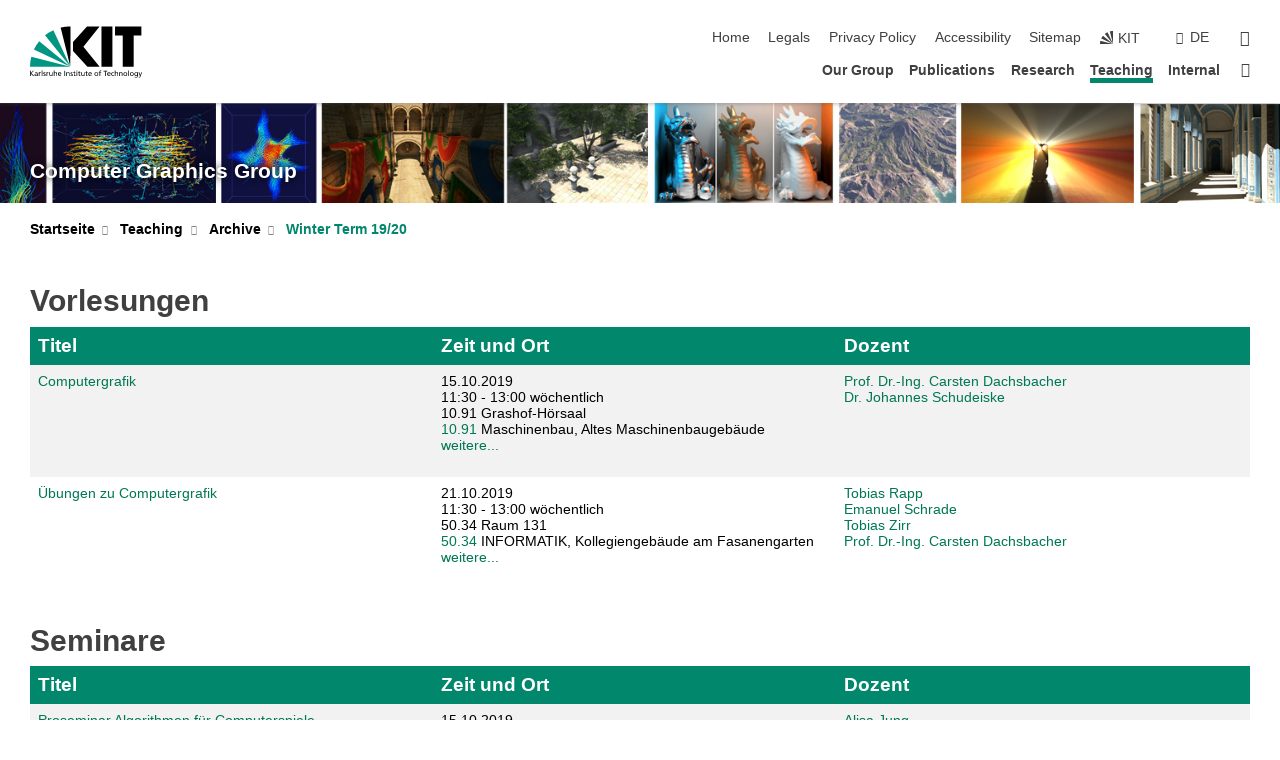

--- FILE ---
content_type: text/html; charset=UTF-8
request_url: https://cg.ivd.kit.edu/english/teaching/ws2020/index.php
body_size: 11518
content:
<!DOCTYPE html>
<html class="no-js" lang="en-gb">

    <head><!-- PageID 2187 -->        <meta charset="utf-8">
<meta http-equiv="X-UA-Compatible" content="IE=edge">
<meta name="format-detection" content="telephone=no">
<meta name="viewport" content="width=device-width, initial-scale=1.0">
<meta name="theme-color" content="#009682">
<link rel="search" type="application/opensearchdescription+xml" href="https://www.kit.edu/opensearch.xml" title="KIT Search" />

<link rel="stylesheet" href="https://static.scc.kit.edu/fancybox/dist/jquery.fancybox.min.css" />
<link rel="stylesheet" href="https://static.scc.kit.edu/kit-2020/fontawesome/css/all.min.css">

<link rel="stylesheet" type="text/css" href="/english/31.php" />

<link rel="stylesheet" type="text/css" href="/english/7.php.css">
            







<link rel="alternate" href="/lehre/ws2020/index.php" hreflang="de-DE">
<link rel="alternate" href="/english/teaching/ws2020/index.php" hreflang="en-US">
<meta name="author" content="Max Piochowiak" />
<meta name="DC.Creator" content="Max Piochowiak" />
<meta name="DC.Date" content="08.09.2020 17:46" />
<meta name="DC.Publisher" content="Max Piochowiak" />
<meta name="DC.Contributor" content="Max Piochowiak" />
<meta name="DC.Identifier" content="" />
<meta name="DC.Language" content="en-gb" />
<meta name="DC.Relation" content="" />
<meta name="DC.Type" content="Text" />
<meta name="DC.Format" content="text/html" />
<meta name="DC.Coverage" content="KIT" />
<meta name="DC.Rights" content="Alle Rechte liegen beim Autor siehe Impressum" />

    <meta name="description" content="" />
    <meta name="Keywords" content="" />
    <!-- <meta http-equiv="cleartype" content="on" /> -->
    

<meta name="KIT.visibility" content="external" />
<link rel="shortcut icon" type="image/x-icon" href="/img/intern/favicon.ico" />










<script src="https://static.scc.kit.edu/kit-2020/js/legacy-compat.js"></script>
<script src="https://static.scc.kit.edu/kit-2020/js/jquery-3.4.1.min.js"></script>
<script src="https://static.scc.kit.edu/kit-2020/js/main.js"></script>
<script src="https://static.scc.kit.edu/kit-2020/js/kit.js"></script>
<script src="https://static.scc.kit.edu/fancybox/dist/jquery.fancybox.min.js"></script>


    <base target="_top" />
    <script src="/english/38.js"></script>








 
        
        <script>document.documentElement.classList.remove('no-js');</script>
        <meta name="projguid" content="6025DC7287964D3BBEDCAA2896F7BBC7" />
        <meta name="pageguid" content="D4CCEE0708C34AF78454D2F19ED95E97" />
        <meta name="is_public" content="true" />
                
        
                
                        <meta name="DC.Title" content="KIT - Computer Graphics - Teaching - Archive - Winter Term 19/20" /><title>KIT - Computer Graphics - Teaching - Archive - Winter Term 19/20</title>        
        
    </head>
    <body  class="oe-page" vocab="http://schema.org/" typeof="WebPage">
        
        

    
    
    
    
    
    
    
    
    
    
    
    
    
    
    
    
    
    
    
    
    
    
    
    
    
    
    
    
    
        <header class="page-header">
            <div class="content-wrap">
            
                <div class="logo"><a href="https://www.kit.edu/english/" title="KIT-Homepage"><svg xmlns:dc="http://purl.org/dc/elements/1.1/" xmlns:cc="http://creativecommons.org/ns#" xmlns:rdf="http://www.w3.org/1999/02/22-rdf-syntax-ns#" xmlns:svg="http://www.w3.org/2000/svg" xmlns="http://www.w3.org/2000/svg" viewBox="0 0 262.42667 118.96" height="118.96" width="262.42667" xml:space="preserve" id="svg2" version="1.1">
    <title id="kit-logo-alt-title">KIT - Karlsruhe Institute of Technology</title>
    <metadata id="metadata8">
        <rdf:RDF>
            <cc:Work rdf:about="">
                <dc:format>image/svg+xml</dc:format>
                <dc:type rdf:resource="http://purl.org/dc/dcmitype/StillImage" />
            </cc:Work>
        </rdf:RDF>
    </metadata>
    <defs id="defs6" />
    <g transform="matrix(1.3333333,0,0,-1.3333333,0,118.96)" id="g10">
        <g transform="scale(0.1)" id="g12">
            <path id="path14" style="fill:#000000;fill-opacity:1;fill-rule:evenodd;stroke:none" d="M 1223.53,190.918 H 1009.7 L 755.531,463.789 V 620.031 L 1001.77,892.188 H 1222.1 L 938.406,539.391 1223.53,190.918 Z m 224.64,0 h -192.24 v 700.551 h 192.24 V 190.918 Z m 509.05,700.551 h -462.97 v -157.68 h 135.37 V 190.195 h 192.23 v 543.594 h 135.37 v 157.68 0" />
            <path id="path16" style="fill:#000000;fill-opacity:1;fill-rule:evenodd;stroke:none" d="m 709.449,190.918 v 0 0 0 0" />
            <path id="path18" style="fill:#000000;fill-opacity:1;fill-rule:evenodd;stroke:none" d="m 709.449,190.918 v 0 0 0 0" />
            <path id="path20" style="fill:#009682;fill-opacity:1;fill-rule:evenodd;stroke:none" d="M 161.527,635.148 C 124.809,590.508 93.1289,541.547 68.6484,488.988 L 709.449,190.918 161.527,635.148 v 0" />
            <path id="path22" style="fill:#009682;fill-opacity:1;fill-rule:evenodd;stroke:none" d="M 709.449,190.918 410.648,826.672 C 357.367,802.188 308.406,771.949 263.77,735.949 L 709.449,190.918 v 0 0" />
            <path id="path24" style="fill:#000000;fill-opacity:1;fill-rule:evenodd;stroke:none" d="m 709.449,190.918 0.723,700.551 c -2.164,0 -3.602,0 -5.762,0 -56.883,0 -112.32,-7.199 -165.601,-20.16 l 170.64,-680.391 v 0 0" />
            <path id="path26" style="fill:#000000;fill-opacity:1;fill-rule:evenodd;stroke:none" d="m 709.449,190.918 v 0 0 0 0 0" />
            <path id="path28" style="fill:#000000;fill-opacity:1;fill-rule:evenodd;stroke:none" d="m 709.449,190.918 v 0 0 0 0 0" /> 
            <path id="path30" style="fill:#009682;fill-opacity:1;fill-rule:evenodd;stroke:none" d="M 22.5703,362.266 C 8.16797,307.539 0.972656,249.941 0.25,190.918 H 709.449 L 22.5703,362.266 v 0" />
            <g class="logo-text">
                <path id="path32" style="fill:#000000;fill-opacity:1;fill-rule:nonzero;stroke:none" d="M 0,28.4375 H 12.8008 V 72.2266 L 52.6133,28.4375 H 71.3047 L 25.9844,75.5469 67.9766,117.793 H 50.9531 L 12.8008,78.4961 V 117.793 H 0 v -89.3555 0" />
                <path id="path34" style="fill:#000000;fill-opacity:1;fill-rule:nonzero;stroke:none" d="m 122.383,53.7891 c 0,-9.7266 -6.274,-17.168 -18.18,-17.168 -5.4999,0 -12.1639,3.7109 -12.1639,10.625 0,11.5234 16.1369,12.5586 22.6639,12.5586 2.559,0 5.117,-0.2539 7.68,-0.2539 V 53.7891 Z M 87.3047,78.8672 c 4.8672,4.1016 12.1641,6.6601 18.9453,6.6601 12.035,0 16.133,-5.7617 16.133,-17.0312 -4.738,0.2539 -8.067,0.2539 -12.805,0.2539 -12.4139,0 -30.3397,-5.1172 -30.3397,-21.5039 0,-14.1992 9.8594,-20.3711 23.9417,-20.3711 11.008,0 17.406,6.0352 20.222,10 h 0.258 v -8.4375 h 11.266 c -0.258,1.9141 -0.512,5.3711 -0.512,12.793 v 27.0117 c 0,17.793 -7.555,27.0117 -26.238,27.0117 -8.3283,0 -15.4963,-2.5586 -21.5119,-6.1328 l 0.6406,-10.2539 v 0" />
                <path id="path36" style="fill:#000000;fill-opacity:1;fill-rule:nonzero;stroke:none" d="m 154.77,28.4375 h 12.031 v 29.707 c 0,16.3672 7.043,26.6211 17.793,26.6211 2.051,0 4.484,-0.2539 6.66,-1.1523 v 10.7422 c -2.559,0.5273 -4.356,0.8984 -7.938,0.8984 -6.91,0 -13.824,-4.8633 -17.027,-11.6406 h -0.254 V 93.7305 H 154.77 v -65.293 0" />
                <path id="path38" style="fill:#000000;fill-opacity:1;fill-rule:nonzero;stroke:none" d="m 206.105,28.4375 h 12.036 v 96.0155 h -12.036 v -96.0155 0" />
                <path id="path40" style="fill:#000000;fill-opacity:1;fill-rule:nonzero;stroke:none" d="m 234.652,30.4883 c 5.504,-2.9688 11.778,-3.6133 17.922,-3.6133 11.649,0 22.785,6.4258 22.785,20.3711 0,20.8789 -28.289,17.0312 -28.289,30.3516 0,5.3711 5.375,7.9296 11.52,7.9296 2.816,0 9.984,-1.6601 12.676,-3.3203 l 1.019,10.4883 c -4.734,1.4063 -9.34,2.5586 -14.976,2.5586 -12.93,0 -23.039,-6.5234 -23.039,-20.0976 0,-18.3008 28.289,-17.2852 28.289,-29.1797 0,-7.0508 -6.782,-9.3555 -12.289,-9.3555 -3.457,0 -10.243,1.543 -14.977,4.6094 l -0.641,-10.7422 v 0" />
                <path id="path42" style="fill:#000000;fill-opacity:1;fill-rule:nonzero;stroke:none" d="m 289.957,28.4375 h 12.031 v 29.707 c 0,16.3672 7.039,26.6211 17.793,26.6211 2.051,0 4.481,-0.2539 6.66,-1.1523 v 10.7422 c -2.558,0.5273 -4.355,0.8984 -7.941,0.8984 -6.914,0 -13.82,-4.8633 -17.023,-11.6406 h -0.254 v 10.1172 h -11.266 v -65.293 0" />
                <path id="path44" style="fill:#000000;fill-opacity:1;fill-rule:nonzero;stroke:none" d="M 397.484,93.7305 H 385.453 V 63.5156 c 0,-15.8789 -6.14,-26.8945 -19.844,-26.8945 -10.496,0.6445 -13.824,8.0664 -13.824,23.3008 V 93.7305 H 339.758 V 54.9414 c 0,-17.5391 7.547,-28.0664 24.445,-28.0664 9.09,0 17.793,4.5117 21.379,11.9336 h 0.258 V 28.4375 h 11.644 v 65.293 0" />
                <path id="path46" style="fill:#000000;fill-opacity:1;fill-rule:nonzero;stroke:none" d="M 417.969,28.4375 H 430 v 30.2148 c 0,15.8594 6.148,26.875 19.844,26.875 10.5,-0.6445 13.824,-8.0664 13.824,-23.3007 V 28.4375 h 12.035 v 38.7891 c 0,17.539 -7.555,28.0273 -24.453,28.0273 -9.086,0 -16.641,-3.9648 -20.992,-10.8789 H 430 v 40.078 h -12.031 v -96.0155 0" />
                <path id="path48" style="fill:#000000;fill-opacity:1;fill-rule:nonzero;stroke:none" d="m 504.633,67.3438 c 0.894,8.457 5.762,18.1835 17.539,18.1835 10.367,0 16.258,-8.1835 16.258,-18.1835 h -33.797 z m 41.601,-24.1797 c -2.941,-2.4414 -12.156,-6.543 -20.097,-6.543 -11.391,0 -21.504,8.8477 -21.504,21.7773 h 46.597 c 0,20.9961 -7.042,36.8555 -28.804,36.8555 -18.434,0 -30.594,-13.6914 -30.594,-33.0273 0,-21.25 10.625,-35.3516 33.793,-35.3516 10.754,0 16,2.5781 20.609,4.2578 v 12.0313 0" />
                <path id="path50" style="fill:#000000;fill-opacity:1;fill-rule:nonzero;stroke:none" d="m 604.102,28.4375 h 12.796 v 89.3555 h -12.796 v -89.3555 0" />
                <path id="path52" style="fill:#000000;fill-opacity:1;fill-rule:nonzero;stroke:none" d="m 638.535,28.4375 h 12.035 v 30.2148 c 0,15.8594 6.145,26.875 19.84,26.875 10.496,-0.6445 13.828,-8.0664 13.828,-23.3007 V 28.4375 h 12.032 v 38.7891 c 0,17.539 -7.547,28.0273 -24.45,28.0273 -9.09,0 -17.797,-4.4726 -21.375,-11.8945 h -0.257 v 10.3711 h -11.653 v -65.293 0" />
                <path id="path54" style="fill:#000000;fill-opacity:1;fill-rule:nonzero;stroke:none" d="m 711.25,30.4883 c 5.504,-2.9688 11.777,-3.6133 17.922,-3.6133 11.648,0 22.781,6.4258 22.781,20.3711 0,20.8789 -28.285,17.0312 -28.285,30.3516 0,5.3711 5.371,7.9296 11.52,7.9296 2.816,0 9.984,-1.6601 12.671,-3.3203 l 1.024,10.4883 c -4.738,1.4063 -9.34,2.5586 -14.977,2.5586 -12.929,0 -23.043,-6.5234 -23.043,-20.0976 0,-18.3008 28.293,-17.2852 28.293,-29.1797 0,-7.0508 -6.785,-9.3555 -12.293,-9.3555 -3.457,0 -10.238,1.543 -14.972,4.6094 L 711.25,30.4883 v 0" />
                <path id="path56" style="fill:#000000;fill-opacity:1;fill-rule:nonzero;stroke:none" d="M 801.246,93.7305 H 783.961 V 112.676 L 771.93,108.828 V 93.7305 H 757.207 V 83.9844 H 771.93 V 45.8398 c 0,-13.0468 7.675,-18.9648 20.097,-18.9648 3.836,0 7.547,1.0352 10.239,1.8164 v 10.2344 c -1.793,-1.1524 -4.485,-2.3047 -8.196,-2.3047 -5.5,0 -10.109,4.1016 -10.109,11.6602 v 35.7031 h 17.285 v 9.7461 0" />
                <path id="path58" style="fill:#000000;fill-opacity:1;fill-rule:nonzero;stroke:none" d="M 830.688,121.895 H 817.117 V 108.32 h 13.571 v 13.575 z M 817.887,28.4375 h 12.031 v 65.293 h -12.031 v -65.293 0" />
                <path id="path60" style="fill:#000000;fill-opacity:1;fill-rule:nonzero;stroke:none" d="m 886.633,93.7305 h -17.285 v 18.9455 l -12.035,-3.848 V 93.7305 h -14.719 v -9.7461 h 14.719 V 45.8398 c 0,-13.0468 7.683,-18.9648 20.097,-18.9648 3.844,0 7.551,1.0352 10.242,1.8164 v 10.2344 c -1.789,-1.1524 -4.476,-2.3047 -8.195,-2.3047 -5.504,0 -10.109,4.1016 -10.109,11.6602 v 35.7031 h 17.285 v 9.7461 0" />
                <path id="path62" style="fill:#000000;fill-opacity:1;fill-rule:nonzero;stroke:none" d="M 959.469,93.7305 H 947.438 V 63.5156 c 0,-15.8789 -6.145,-26.8945 -19.844,-26.8945 -10.5,0.6445 -13.824,8.0664 -13.824,23.3008 V 93.7305 H 901.734 V 54.9414 c 0,-17.5391 7.551,-28.0664 24.454,-28.0664 9.085,0 17.792,4.5117 21.375,11.9336 h 0.257 V 28.4375 h 11.649 v 65.293 0" />
                <path id="path64" style="fill:#000000;fill-opacity:1;fill-rule:nonzero;stroke:none" d="m 1014.64,93.7305 h -17.277 v 18.9455 l -12.035,-3.848 V 93.7305 h -14.723 v -9.7461 h 14.723 V 45.8398 c 0,-13.0468 7.68,-18.9648 20.102,-18.9648 3.84,0 7.55,1.0352 10.23,1.8164 v 10.2344 c -1.78,-1.1524 -4.48,-2.3047 -8.19,-2.3047 -5.5,0 -10.107,4.1016 -10.107,11.6602 v 35.7031 h 17.277 v 9.7461 0" />
                <path id="path66" style="fill:#000000;fill-opacity:1;fill-rule:nonzero;stroke:none" d="m 1038.2,67.3438 c 0.89,8.457 5.76,18.1835 17.53,18.1835 10.37,0 16.26,-8.1835 16.26,-18.1835 h -33.79 z m 41.6,-24.1797 c -2.94,-2.4414 -12.15,-6.543 -20.09,-6.543 -11.4,0 -21.51,8.8477 -21.51,21.7773 h 46.59 c 0,20.9961 -7.04,36.8555 -28.79,36.8555 -18.44,0 -30.61,-13.6914 -30.61,-33.0273 0,-21.25 10.64,-35.3516 33.8,-35.3516 10.75,0 16.01,2.5781 20.61,4.2578 v 12.0313 0" />
                <path id="path68" style="fill:#000000;fill-opacity:1;fill-rule:nonzero;stroke:none" d="m 1144.96,61.0742 c 0,12.4219 7.56,24.4531 20.48,24.4531 12.8,0 20.36,-12.0312 20.36,-24.4531 0,-11.6406 -6.27,-24.4531 -20.36,-24.4531 -14.21,0 -20.48,12.8125 -20.48,24.4531 z m -12.8,0 c 0,-18.6914 13.57,-34.1992 33.28,-34.1992 19.59,0 33.16,15.5078 33.16,34.1992 0,19.8438 -13.32,34.1797 -33.16,34.1797 -19.96,0 -33.28,-14.3359 -33.28,-34.1797 v 0" />
                <path id="path70" style="fill:#000000;fill-opacity:1;fill-rule:nonzero;stroke:none" d="m 1222.54,28.4375 h 12.03 v 55.5469 h 17.29 v 9.7461 h -17.29 v 7.0315 c 0,8.828 1.28,15.488 11.65,15.488 2.05,0 4.36,-0.254 5.76,-0.762 l 0.51,9.727 c -2.43,0.39 -4.99,0.762 -8.07,0.762 -17.79,0 -21.88,-10.372 -21.88,-26.2309 v -6.0156 h -15.36 v -9.7461 h 15.36 v -55.5469 0" />
                <path id="path72" style="fill:#000000;fill-opacity:1;fill-rule:nonzero;stroke:none" d="m 1319.06,28.4375 h 12.81 v 78.0855 h 27.77 v 11.27 h -68.36 v -11.27 h 27.78 v -78.0855 0" />
                <path id="path74" style="fill:#000000;fill-opacity:1;fill-rule:nonzero;stroke:none" d="m 1370.27,67.3438 c 0.89,8.457 5.76,18.1835 17.53,18.1835 10.37,0 16.26,-8.1835 16.26,-18.1835 h -33.79 z m 41.61,-24.1797 c -2.95,-2.4414 -12.16,-6.543 -20.1,-6.543 -11.4,0 -21.51,8.8477 -21.51,21.7773 h 46.6 c 0,20.9961 -7.05,36.8555 -28.8,36.8555 -18.44,0 -30.61,-13.6914 -30.61,-33.0273 0,-21.25 10.64,-35.3516 33.8,-35.3516 10.75,0 16.01,2.5781 20.62,4.2578 v 12.0313 0" />
                <path id="path76" style="fill:#000000;fill-opacity:1;fill-rule:nonzero;stroke:none" d="m 1475.5,92.6953 c -3.46,1.4063 -9.73,2.5586 -14.6,2.5586 -19.96,0 -33.28,-14.3359 -33.28,-34.1797 0,-18.6914 13.57,-34.1992 33.28,-34.1992 4.35,0 10.12,0.3906 15.11,2.7148 l -0.89,10.7422 c -3.72,-2.4218 -8.84,-3.7109 -12.93,-3.7109 -15.5,0 -21.77,12.8125 -21.77,24.4531 0,12.4219 7.56,24.4531 21,24.4531 3.83,0 8.44,-0.8984 13.05,-2.8125 l 1.03,9.9805 v 0" />
                <path id="path78" style="fill:#000000;fill-opacity:1;fill-rule:nonzero;stroke:none" d="m 1489.83,28.4375 h 12.04 v 30.2148 c 0,15.8594 6.14,26.875 19.84,26.875 10.5,-0.6445 13.82,-8.0664 13.82,-23.3007 V 28.4375 h 12.04 v 38.7891 c 0,17.539 -7.56,28.0273 -24.45,28.0273 -9.1,0 -16.65,-3.9648 -21,-10.8789 h -0.25 v 40.078 h -12.04 v -96.0155 0" />
                <path id="path80" style="fill:#000000;fill-opacity:1;fill-rule:nonzero;stroke:none" d="m 1568.05,28.4375 h 12.03 v 30.2148 c 0,15.8594 6.15,26.875 19.84,26.875 10.5,-0.6445 13.83,-8.0664 13.83,-23.3007 V 28.4375 h 12.03 v 38.7891 c 0,17.539 -7.55,28.0273 -24.45,28.0273 -9.08,0 -17.79,-4.4726 -21.38,-11.8945 h -0.25 v 10.3711 h -11.65 v -65.293 0" />
                <path id="path82" style="fill:#000000;fill-opacity:1;fill-rule:nonzero;stroke:none" d="m 1654.72,61.0742 c 0,12.4219 7.55,24.4531 20.48,24.4531 12.8,0 20.35,-12.0312 20.35,-24.4531 0,-11.6406 -6.27,-24.4531 -20.35,-24.4531 -14.21,0 -20.48,12.8125 -20.48,24.4531 z m -12.81,0 c 0,-18.6914 13.57,-34.1992 33.29,-34.1992 19.58,0 33.15,15.5078 33.15,34.1992 0,19.8438 -13.31,34.1797 -33.15,34.1797 -19.98,0 -33.29,-14.3359 -33.29,-34.1797 v 0" />
                <path id="path84" style="fill:#000000;fill-opacity:1;fill-rule:nonzero;stroke:none" d="m 1726.02,28.4375 h 12.03 v 96.0155 h -12.03 v -96.0155 0" />
                <path id="path86" style="fill:#000000;fill-opacity:1;fill-rule:nonzero;stroke:none" d="m 1768.52,61.0742 c 0,12.4219 7.54,24.4531 20.47,24.4531 12.81,0 20.37,-12.0312 20.37,-24.4531 0,-11.6406 -6.28,-24.4531 -20.37,-24.4531 -14.2,0 -20.47,12.8125 -20.47,24.4531 z m -12.81,0 c 0,-18.6914 13.57,-34.1992 33.28,-34.1992 19.59,0 33.16,15.5078 33.16,34.1992 0,19.8438 -13.31,34.1797 -33.16,34.1797 -19.97,0 -33.28,-14.3359 -33.28,-34.1797 v 0" />
                <path id="path88" style="fill:#000000;fill-opacity:1;fill-rule:nonzero;stroke:none" d="m 1864.9,38.1641 c -11.26,0 -18.17,10.7617 -18.17,23.0468 0,11.1329 6.01,24.3164 18.17,24.3164 12.81,0 19.08,-11.6406 19.08,-25.2148 0,-12.168 -7.81,-22.1484 -19.08,-22.1484 z m 31.12,55.5664 h -11.15 v -9.7461 h -0.25 c -3.58,7.0508 -9.98,11.2695 -21.5,11.2695 -19.72,0 -29.19,-17.9101 -29.19,-34.6875 0,-16.8945 9.21,-32.1289 27.91,-32.1289 8.32,0 16.76,3.3203 21.89,10.1172 h 0.25 v -6.4063 c 0,-13.8476 -7.55,-22.42184 -20.22,-22.42184 -8.84,0 -14.35,1.66014 -23.55,5.87894 L 1838.93,4.47266 C 1849.41,0.898438 1855.43,0 1862.34,0 c 23.43,0 33.68,11.3867 33.68,31.25 v 62.4805 0" />
                <path id="path90" style="fill:#000000;fill-opacity:1;fill-rule:nonzero;stroke:none" d="M 1910.87,0.898438 C 1913.04,0.507813 1915.21,0 1919.05,0 c 15.88,0 20.62,14.4531 25.1,27.0117 l 24.06,66.7188 h -12.16 L 1938.13,39.707 h -0.26 l -17.53,54.0235 h -13.19 L 1929.3,32.793 c 0.77,-2.1875 2.3,-5.5274 2.3,-6.9336 0,-1.2891 -3.58,-16.13284 -14.33,-16.13284 -2.06,0 -4.1,0.50784 -5.64,1.01564 l -0.76,-9.843762 v 0" />
            </g>
        </g>
    </g>
</svg></a></div>
            
            
                <div class="navigation">
                    <button class="burger"><svg class="burger-icon" xmlns="http://www.w3.org/2000/svg" xmlns:xlink="http://www.w3.org/1999/xlink" x="0px" y="0px" viewBox="0 0 300 274.5" width="300px" height="274.5px">
    <rect class="burger-top" y="214.4" width="300" height="60.1"/>
    <rect class="burger-middle" y="107.2" width="300" height="60.1"/>
    <rect class="burger-bottom" y="0" width="300" height="60.1"/>
</svg></button>
                    <a id="logo_oe_name" href="/english/index.php">Computer Graphics Group</a>
                    <div class="navigation-meta">
                        <ul class="navigation-meta-links">
                            <li aria-label="skip navigation"><a href="#main_content" class="skip_navigation" tabindex="1" accesskey="2">skip navigation</a></li>

                            <li><a accesskey="1" title="startpage" href="/english/index.php">Home</a></li>
<li><a accesskey="8" href="/english/legals.php">Legals</a></li>

<li><a href="/english/datenschutz.php">Privacy Policy</a></li>

<li><a href="https://www.kit.edu/redirect.php?page=barriere&lang=ENG" target="\#A4636DEABB59442D84DAA4CDE1C05730">Accessibility</a></li>

<li><a accesskey="3" href="/english/42.php">Sitemap</a></li>

                            
                            <li><a href="https://www.kit.edu/english/" title="KIT-Homepage"><span class="svg-icon"><svg xmlns="http://www.w3.org/2000/svg" xmlns:xlink="http://www.w3.org/1999/xlink" x="0px" y="0px" viewBox="0 0 299.4 295.7" width="299.4px" height="295.7px" role="img"><title></title><polygon points="299.3,295.7 299.3,295.6 299.3,295.6 "/><polygon points="299.3,295.6 299.3,295.6 299.3,295.6 "/><path d="M67.9,108.1c-15.6,18.9-28.8,39.6-39.3,61.7l270.6,125.9L67.9,108.1z"/><path d="M299.2,295.6L173,27.2c-22.2,10.2-43,23.1-62,38.4l188.3,230.1L299.2,295.6z"/><polygon points="299.3,295.6 299.3,295.6 299.3,295.6 299.3,295.5 "/><polygon points="299.3,295.6 299.3,295.6 299.3,295.6 299.3,295.5 "/><path d="M9.3,223.2c-6.1,23.7-9.2,48-9.3,72.5h299.2L9.3,223.2z"/><path d="M299.3,295.6l0.1-295.6c-0.8,0-1.5-0.1-2.2-0.1c-23.6,0-47,2.8-69.9,8.4L299.3,295.6L299.3,295.6z"/></svg></span><span>KIT</span></a></li>
                            
                        </ul>
                        <div class="navigation-language"><ul><li><a hreflang="de" href="/lehre/ws2020/index.php">de</a></li></ul></div>                        <div class="navigation-search">
                            <div class="search-form">
                                <form action="https://cg.ivd.kit.edu/english/search.php">
                                    <input id="meta_search_input" type="search" name="searchquery" placeholder="search" aria-label="search" size="1" required="required"/>
                                    <input name="local_search" type="hidden" value="true">                                    <button><span>search</span></button>
                                </form>
                            </div><a id="meta_search_label" role="switch" aria-checked="false" class="search-trigger" title="search" href="#"><span>search</span></a>
                        </div>
                                            </div>
                    <nav class="navigation-main">
                        <ul class="navigation-l1"><li class="flyout "><a href="/english/profile.php">Our Group</a><div class="dropdown"><ul class="navigation-breadcrumb"><li class="home"><button><span>Start</span></button></li><li><span>Our Group</span></li></ul><a class="parent" href="/english/profile.php">Our Group</a><ul class="navigation-l2"><li class=""><a href="/english/profile.php">Profile</a></li><li class=""><a href="/english/staff.php">Staff</a></li><li class=""><a href="/english/2033.php">HiWi Positions</a></li></ul></div></li><li class="flyout "><a href="/english/publikationen.php">Publications</a><div class="dropdown"><ul class="navigation-breadcrumb"><li class="home"><button><span>Start</span></button></li><li><span>Publications</span></li></ul><a class="parent" href="/english/publikationen.php">Publications</a><ul class="navigation-l2"><li class=""><a href="/english/publikationen.php#p2024">Publications 2024</a></li><li class=""><a href="#p2024">Publications 2024</a></li><li class=""><a href="/english/publikationen.php#p2023">Publications 2023</a></li><li class=""><a href="/english/publikationen.php#p2022">Publications 2022</a></li><li class=""><a href="/english/publikationen.php#p2021">Publications 2021</a></li><li class=""><a href="#p2020">Older Publications</a></li><li class=""><a href="/english/publikationen.php#ctk">Courses, Tutorials, Key Notes</a></li></ul></div></li><li class=""><a href="/english/research.php">Research</a></li><li class="flyout active "><a href="/english/teaching/index.php">Teaching</a><div class="dropdown current"><ul class="navigation-breadcrumb"><li class="home"><button><span>Start</span></button></li><li><span>Teaching</span></li></ul><a class="parent" href="/english/teaching/index.php">Teaching</a><ul class="navigation-l2"><li class="has-submenu "><a href="/english/2722.php">WS 2025/2026</a><div class="submenu"><ul class="navigation-breadcrumb"><li class="home"><button><span>Start</span></button></li><li><button>Teaching</button></li><li><span>WS 2025/2026</span></li></ul><a class="parent" href="/english/2722.php">WS 2025/2026</a><ul class="navigation-l3"><li class=""><a href="/english/2722_2729.php">Computergrafik</a></li><li class=""><a href="/english/2722_2730.php">Übungen zu Computergrafik</a></li><li class=""><a href="/english/2722_2728.php">Photorealistic Image Synthesis</a></li><li class=""><a href="/english/2722_2733.php">Exercise Photorealistic Image Synthesis</a></li><li class=""><a href="/english/2722_2756.php">Begleitseminar: Abschlussarbeiten in der Computergrafik</a></li><li class=""><a href="/english/2722_2732.php">Seminar Fortgeschrittene Algorithmen in der Computergrafik</a></li><li class=""><a href="/english/2722_2731.php">Proseminar Algorithmen für Computerspiele</a></li><li class=""><a href="">Praxis der Softwareentwicklung (PSE)</a></li><li class=""><a href="/english/2722_2738.php">Practical course Scientific Visualisation</a></li><li class=""><a href="/english/2722_2739.php">Practical course Rendering in CGI</a></li><li class=""><a href="/english/2722_2736.php">Practical course Realtime Computer Graphics</a></li><li class=""><a href="/english/2722_2737.php">Practical course GPU-Computing</a></li><li class=""><a href="/english/2722_2735.php">Practical course General-Purpose Computation on Graphics Processing Units</a></li><li class=""><a href="/english/2722_2734.php">MARS-Basispraktikum</a></li></ul></div></li><li class="has-submenu "><a href="/english/2658.php">SS2025</a><div class="submenu"><ul class="navigation-breadcrumb"><li class="home"><button><span>Start</span></button></li><li><button>Teaching</button></li><li><span>SS2025</span></li></ul><a class="parent" href="/english/2658.php">SS2025</a><ul class="navigation-l3"><li class=""><a href="/english/2658_2668.php">Interaktive Computergrafik</a></li><li class=""><a href="/english/2658_2665.php">Übung Interaktive Computergrafik</a></li><li class=""><a href="/english/2658_2667.php">Visualisierung</a></li><li class=""><a href="/english/2658_2664.php">Übung zu Visualisierung</a></li><li class=""><a href="/english/2658_2666.php">Computergrafik 2</a></li><li class=""><a href="/english/2658_2669.php">Übungen zu Computergrafik 2</a></li><li class=""><a href="/english/2658_2672.php">Seminar Fortgeschrittene Algorithmen in der Computergrafik</a></li><li class=""><a href="/english/2658_2670.php">Proseminar Computergrafik</a></li><li class=""><a href="/english/2658_2681.php">MARS-Basispraktikum</a></li><li class=""><a href="/english/2658_2679.php">Praxis der Softwareentwicklung (PSE)</a></li><li class=""><a href="/english/2658_2677.php">Praktikum General-Purpose Computation on Graphics Processing Units</a></li><li class=""><a href="/english/2658_2676.php">Praktikum GPU-Computing</a></li><li class=""><a href="/english/2658_2675.php">Praktikum Rendering in CGI</a></li><li class=""><a href="/english/2658_2674.php">Praktikum Scientific Visualisation</a></li><li class=""><a href="/english/2658_2673.php">Praktikum Real Time Computer Graphics</a></li></ul></div></li><li class="has-submenu active "><a href="/english/teaching/archive.php">Archive</a><div class="submenu current"><ul class="navigation-breadcrumb"><li class="home"><button><span>Start</span></button></li><li><button>Teaching</button></li><li><span>Archive</span></li></ul><a class="parent" href="/english/teaching/archive.php">Archive</a><ul class="navigation-l3"><li class=""><a href="/english/2626.php">WS 2024/2025</a></li><li class=""><a href="/english/2591.php">SS 2024</a></li><li class=""><a href="/english/2551.php">WS 2023/2024</a></li><li class=""><a href="/english/2483.php">SS 2023</a></li><li class=""><a href="/english/lehre/ss2022/index.php">WS 2022/2023</a></li><li class=""><a href="/english/lehre/ss2022/index.php">SS 2022</a></li><li class=""><a href="/english/lehre/ws2022/index.php">WS 2021/2022</a></li><li class=""><a href="/english/lehre/ss2021/index.php">SS 2021</a></li><li class=""><a href="/english/teaching/ws2021/index.php">WS 2020/21</a></li><li class=""><a href="/english/teaching/ss2020/index.php">Summer Term 2020</a></li><li class="active "><a href="/english/teaching/ws2020/index.php">Winter Term 19/20</a></li><li class=""><a href="/english/teaching/ss2019/index.php">Summer Term 2019</a></li><li class=""><a href="/english/teaching/ws2019/index.php">Winter Term 18/19</a></li><li class=""><a href="/english/teaching/ss2018/index.php">Summer Term 2018</a></li></ul></div></li><li class=""><a href="/english/theses/index.php">Theses</a></li><li class=""><a href="/english/lehre/vorlagen/index.php">Templates</a></li></ul></div></li><li class=""><a href="https://cgwiki.ivd.kit.edu/index.php/Main_Page#Quick_Links" target="_blank">Internal</a></li><li class="home"><a href="/english/index.php" title="startpage"><span>Startpage</span></a></li></ul>                    </nav>
                    <ul class="side-widgets">
                        <li class="meta"><a accesskey="1" title="startpage" href="/english/index.php">Home</a></li>
<li class="meta"><a accesskey="8" href="/english/legals.php">Legals</a></li>

<li class="meta"><a href="/english/datenschutz.php">Privacy Policy</a></li>

<li class="meta"><a href="https://www.kit.edu/redirect.php?page=barriere&lang=ENG" target="\#A4636DEABB59442D84DAA4CDE1C05730">Accessibility</a></li>

<li class="meta"><a accesskey="3" href="/english/42.php">Sitemap</a></li>

                                                <li class="search">
                            <a id="side_widget_search_label" title="search"><span>search</span></a>
                            <div class="search-form">
                                <form action="https://cg.ivd.kit.edu/english/search.php">
                                    <input id="side_widget_search_input" type="search" name="searchquery" placeholder="search" aria-label="search" size="1" required="required"/>
                                    <input name="local_search" type="hidden" value="true">                                    <button><span>search</span></button>
                                </form>
                            </div>
                        </li>
                                                <li>
                            <a href="https://www.kit.edu/campusplan/?ids=50.20" target="_blank" title="Campus Map"><span class="svg-icon"><svg xmlns="http://www.w3.org/2000/svg" xmlns:xlink="http://www.w3.org/1999/xlink" x="0px" y="0px"
     viewBox="0 0 300 300" width="300px" height="300px">
<title>Campusplan</title>
<path d="M299.8,284.5l-18.7-123c-1-6.6-6.8-11.5-13.5-11.5h-70.6c15.6-28.2,29.2-57.5,29.2-75c0-41.4-34.1-75-76.1-75
    S73.9,33.6,73.9,75c0,17.5,13.5,46.8,29.2,75H32.5c-6.8,0-12.6,4.9-13.6,11.5l-18.7,123c-1.1,7.4,4,14.2,11.5,15.4
    c0.7,0.1,1.3,0.1,2,0.1h272.6c7.6,0,13.7-6,13.7-13.5C300,285.8,299.9,285.2,299.8,284.5z M150,30c25.2,0,45.7,20.1,45.7,45
    s-20.4,45-45.7,45s-45.7-20.1-45.7-45S124.8,30,150,30z M273.9,215.2l-47.4-16.4l22.1-33.8h17.7L273.9,215.2z M239.5,165l-20.3,31.3
    L178,182.1c3.4-5.4,6.8-11.2,10.3-17.1H239.5z M150,225c0,0,8.5-12.1,19.8-29.8l40.8,14.1l-31.4,48.1l-93.5-59.2l36.5-15.4
    C137.3,206.9,150,225,150,225z M45.5,165h66.1c0.9,1.6,1.9,3.2,2.8,4.7l-87,36.8l4.6-30C33,169.9,38.8,165,45.5,165L45.5,165z
     M17.8,269.5l6.2-40.8l85.6,56.3H31.4c-7.6,0-13.7-6-13.7-13.5C17.7,270.8,17.7,270.2,17.8,269.5z M268.6,285H137.1L36.5,218.9
    l40.9-17.3l104.2,66l36.5-55.9l58.4,20.1l5.7,37.6c1.1,7.4-4,14.2-11.5,15.3C270,284.9,269.3,285,268.6,285z"/>
</svg></span><span class="title">Campus Map</span></a>
                        </li>
                                            </ul>





<!-- 



Computer Graphics Group

/english/index.php

 -->







                </div>
            </div>
        </header>


















        <!-- Mittlere Spalte: start -->
        <main>
                                <section class="stage stage-small" role="banner"><img src="/img/kit_default_header.png" alt="" loading="lazy" width="1920" height="140" />                <div class="content-wrap"><a href="/english/index.php" title="Computer Graphics Group">Computer Graphics Group</a></div>
            </section>
                        <section class="breadcrumbs" style="display:none" role="navigation" aria-label="Breadcrumb">
                <h2 style="display:none; visibility:hidden">&nbsp;</h2>
                <div class="content-wrap">
                    <ul vocab="http://schema.org/" typeof="BreadcrumbList"><li property="itemListElement" typeof="ListItem"><a href="/english/index.php" property="item" typeof="WebPage"><span property="name">Startpage</span></a><meta property="position" content="1"/></li><li property="itemListElement" typeof="ListItem"><a href="/english/teaching/index.php" property="item" typeof="WebPage"><span property="name">Teaching</span></a><meta property="position" content="2"/></li><li property="itemListElement" typeof="ListItem"><a href="/english/teaching/archive.php" property="item" typeof="WebPage"><span property="name">Archive</span></a><meta property="position" content="3"/></li><li property="itemListElement" typeof="ListItem"><a href="/english/teaching/ws2020/index.php" property="item" typeof="WebPage"><span property="name">Winter Term 19/20</span></a><meta property="position" content="4"/></li></ul>                </div>
            </section>
            <section class="breadcrumbs-big" role="navigation" aria-label="Breadcrumb"><h2 style="display:none; visibility:hidden">&nbsp;</h2><ul class="content-wrap"><li class="list"><a href="/english/index.php">Startseite</a><ul><li><a href="/english/profile.php">Our Group</a></li><li><a href="/english/publikationen.php">Publications</a></li><li><a href="/english/research.php">Research</a></li><li><a href="/english/teaching/index.php">Teaching</a></li><li><a href="https://cgwiki.ivd.kit.edu/index.php/Main_Page#Quick_Links" target="_blank">Internal</a></li></ul></li><li class="list"><a href="/english/teaching/index.php">Teaching</a><ul><li><a href="/english/2722.php">WS 2025/2026</a></li><li><a href="/english/2658.php">SS2025</a></li><li><a href="/english/teaching/archive.php">Archive</a></li><li><a href="/english/theses/index.php">Theses</a></li><li><a href="/english/lehre/vorlagen/index.php">Templates</a></li></ul></li><li class="list"><a href="/english/teaching/archive.php">Archive</a><ul><li><a href="/english/2626.php">WS 2024/2025</a></li><li><a href="/english/2591.php">SS 2024</a></li><li><a href="/english/2551.php">WS 2023/2024</a></li><li><a href="/english/2483.php">SS 2023</a></li><li><a href="/english/lehre/ss2022/index.php">WS 2022/2023</a></li><li><a href="/english/lehre/ss2022/index.php">SS 2022</a></li><li><a href="/english/lehre/ws2022/index.php">WS 2021/2022</a></li><li><a href="/english/lehre/ss2021/index.php">SS 2021</a></li><li><a href="/english/teaching/ws2021/index.php">WS 2020/21</a></li><li><a href="/english/teaching/ss2020/index.php">Summer Term 2020</a></li><li><a href="/english/teaching/ws2020/index.php">Winter Term 19/20</a></li><li><a href="/english/teaching/ss2019/index.php">Summer Term 2019</a></li><li><a href="/english/teaching/ws2019/index.php">Winter Term 18/19</a></li><li><a href="/english/teaching/ss2018/index.php">Summer Term 2018</a></li></ul></li><li class="list last"><a href="/english/teaching/ws2020/index.php">Winter Term 19/20</a></li></ul></section>            <div class="side-widgets-trigger"></div>
                    <section class="content-wrap" role="main" id="main_content" tabindex="-1">
                <div class="content">
                    




                    <!-- CONTENT-AREA START -->
                    
                                        
                    
                    
                    <!-- Vorlesungs-Liste: start --><!-- [2188] Vorlesungs-Liste -->
<div class="KIT_section table-container full" id="div_2188" data-selectorid="2188">

<a id="block2188" name="block2188"><!-- Sprungmarke --></a>
<a name="block2188"><!-- Sprungmarke --></a>









<table id="table_2188" class="collapseTable">
    <caption align="top">


Vorlesungen</caption>
<thead>    <tr>
        <th scope="col" style="width:33%" class="sort"><a class="sort" href="/english/teaching/ws2020/index.php?sort_table=2188&sort_field=titel&sort_order=SORT_ASC#block2188">Titel <i class="fas fa-sort"></i></a></th>
        <th scope="col" style="width:33%" class="sort"><a class="sort" href="/english/teaching/ws2020/index.php?sort_table=2188&sort_field=zeit&sort_order=SORT_ASC#block2188">Zeit und Ort <i class="fas fa-sort"></i></a></th>
        <th scope="col" style="width:34%" class="sort"><a href="/english/teaching/ws2020/index.php?sort_table=2188&sort_field=dozent&sort_order=SORT_ASC#block2188">Dozent <i class="fas fa-sort"></i></a></th>
    </tr>
</thead><tbody>        <tr>
        <td class="link"><a href="/english/index_2193.php">Computergrafik</a></td>
        <td class="link">15.10.2019<br>11:30 - 13:00 wöchentlich<br>10.91 Grashof-Hörsaal<br><a href="http://www.kit.edu/campusplan/?id=10.91" target="campusplan">10.91</a> Maschinenbau, Altes Maschinenbaugebäude<br><a id="more_2188_0x08530F0B08354DEE86F5ED8BFE9C15AC" href="javascript: void(0)" onclick="if (document.getElementById('dates_2188_0x08530F0B08354DEE86F5ED8BFE9C15AC').style.display == 'inline') document.getElementById('dates_2188_0x08530F0B08354DEE86F5ED8BFE9C15AC').style.display = 'none'; else document.getElementById('dates_2188_0x08530F0B08354DEE86F5ED8BFE9C15AC').style.display = 'inline'; return false" style="display:none">weitere...</a><br /><span id="dates_2188_0x08530F0B08354DEE86F5ED8BFE9C15AC"><br>17.10.2019<br>15:45 - 17:15 wöchentlich<br>10.91 Grashof-Hörsaal<br><a href="http://www.kit.edu/campusplan/?id=10.91" target="campusplan">10.91</a> Maschinenbau, Altes Maschinenbaugebäude<br><br>22.10.2019<br>11:30 - 13:00 wöchentlich<br>10.91 Grashof-Hörsaal<br><a href="http://www.kit.edu/campusplan/?id=10.91" target="campusplan">10.91</a> Maschinenbau, Altes Maschinenbaugebäude<br><br>24.10.2019<br>15:45 - 17:15 wöchentlich<br>10.91 Grashof-Hörsaal<br><a href="http://www.kit.edu/campusplan/?id=10.91" target="campusplan">10.91</a> Maschinenbau, Altes Maschinenbaugebäude<br><br>29.10.2019<br>11:30 - 13:00 wöchentlich<br>10.91 Grashof-Hörsaal<br><a href="http://www.kit.edu/campusplan/?id=10.91" target="campusplan">10.91</a> Maschinenbau, Altes Maschinenbaugebäude<br><br>31.10.2019<br>15:45 - 17:15 wöchentlich<br>10.91 Grashof-Hörsaal<br><a href="http://www.kit.edu/campusplan/?id=10.91" target="campusplan">10.91</a> Maschinenbau, Altes Maschinenbaugebäude<br><br>05.11.2019<br>11:30 - 13:00 wöchentlich<br>10.91 Grashof-Hörsaal<br><a href="http://www.kit.edu/campusplan/?id=10.91" target="campusplan">10.91</a> Maschinenbau, Altes Maschinenbaugebäude<br><br>07.11.2019<br>15:45 - 17:15 wöchentlich<br>10.91 Grashof-Hörsaal<br><a href="http://www.kit.edu/campusplan/?id=10.91" target="campusplan">10.91</a> Maschinenbau, Altes Maschinenbaugebäude<br><br>12.11.2019<br>11:30 - 13:00 wöchentlich<br>10.91 Grashof-Hörsaal<br><a href="http://www.kit.edu/campusplan/?id=10.91" target="campusplan">10.91</a> Maschinenbau, Altes Maschinenbaugebäude<br><br>14.11.2019<br>15:45 - 17:15 wöchentlich<br>10.91 Grashof-Hörsaal<br><a href="http://www.kit.edu/campusplan/?id=10.91" target="campusplan">10.91</a> Maschinenbau, Altes Maschinenbaugebäude<br><br>19.11.2019<br>11:30 - 13:00 wöchentlich<br>10.91 Grashof-Hörsaal<br><a href="http://www.kit.edu/campusplan/?id=10.91" target="campusplan">10.91</a> Maschinenbau, Altes Maschinenbaugebäude<br><br>21.11.2019<br>15:45 - 17:15 wöchentlich<br>10.91 Grashof-Hörsaal<br><a href="http://www.kit.edu/campusplan/?id=10.91" target="campusplan">10.91</a> Maschinenbau, Altes Maschinenbaugebäude<br><br>26.11.2019<br>11:30 - 13:00 wöchentlich<br>10.91 Grashof-Hörsaal<br><a href="http://www.kit.edu/campusplan/?id=10.91" target="campusplan">10.91</a> Maschinenbau, Altes Maschinenbaugebäude<br><br>28.11.2019<br>15:45 - 17:15 wöchentlich<br>10.91 Grashof-Hörsaal<br><a href="http://www.kit.edu/campusplan/?id=10.91" target="campusplan">10.91</a> Maschinenbau, Altes Maschinenbaugebäude<br><br>03.12.2019<br>11:30 - 13:00 wöchentlich<br>10.91 Grashof-Hörsaal<br><a href="http://www.kit.edu/campusplan/?id=10.91" target="campusplan">10.91</a> Maschinenbau, Altes Maschinenbaugebäude<br><br>05.12.2019<br>15:45 - 17:15 wöchentlich<br>10.91 Grashof-Hörsaal<br><a href="http://www.kit.edu/campusplan/?id=10.91" target="campusplan">10.91</a> Maschinenbau, Altes Maschinenbaugebäude<br><br>10.12.2019<br>11:30 - 13:00 wöchentlich<br>10.91 Grashof-Hörsaal<br><a href="http://www.kit.edu/campusplan/?id=10.91" target="campusplan">10.91</a> Maschinenbau, Altes Maschinenbaugebäude<br><br>12.12.2019<br>15:45 - 17:15 wöchentlich<br>10.91 Grashof-Hörsaal<br><a href="http://www.kit.edu/campusplan/?id=10.91" target="campusplan">10.91</a> Maschinenbau, Altes Maschinenbaugebäude<br><br>17.12.2019<br>11:30 - 13:00 wöchentlich<br>10.91 Grashof-Hörsaal<br><a href="http://www.kit.edu/campusplan/?id=10.91" target="campusplan">10.91</a> Maschinenbau, Altes Maschinenbaugebäude<br><br>19.12.2019<br>15:45 - 17:15 wöchentlich<br>10.91 Grashof-Hörsaal<br><a href="http://www.kit.edu/campusplan/?id=10.91" target="campusplan">10.91</a> Maschinenbau, Altes Maschinenbaugebäude<br><br>07.01.2020<br>11:30 - 13:00 wöchentlich<br>10.91 Grashof-Hörsaal<br><a href="http://www.kit.edu/campusplan/?id=10.91" target="campusplan">10.91</a> Maschinenbau, Altes Maschinenbaugebäude<br><br>09.01.2020<br>15:45 - 17:15 wöchentlich<br>10.91 Grashof-Hörsaal<br><a href="http://www.kit.edu/campusplan/?id=10.91" target="campusplan">10.91</a> Maschinenbau, Altes Maschinenbaugebäude<br><br>14.01.2020<br>11:30 - 13:00 wöchentlich<br>10.91 Grashof-Hörsaal<br><a href="http://www.kit.edu/campusplan/?id=10.91" target="campusplan">10.91</a> Maschinenbau, Altes Maschinenbaugebäude<br><br>16.01.2020<br>15:45 - 17:15 wöchentlich<br>10.91 Grashof-Hörsaal<br><a href="http://www.kit.edu/campusplan/?id=10.91" target="campusplan">10.91</a> Maschinenbau, Altes Maschinenbaugebäude<br><br>21.01.2020<br>11:30 - 13:00 wöchentlich<br>10.91 Grashof-Hörsaal<br><a href="http://www.kit.edu/campusplan/?id=10.91" target="campusplan">10.91</a> Maschinenbau, Altes Maschinenbaugebäude<br><br>23.01.2020<br>15:45 - 17:15 wöchentlich<br>10.91 Grashof-Hörsaal<br><a href="http://www.kit.edu/campusplan/?id=10.91" target="campusplan">10.91</a> Maschinenbau, Altes Maschinenbaugebäude<br><br>28.01.2020<br>11:30 - 13:00 wöchentlich<br>10.91 Grashof-Hörsaal<br><a href="http://www.kit.edu/campusplan/?id=10.91" target="campusplan">10.91</a> Maschinenbau, Altes Maschinenbaugebäude<br><br>30.01.2020<br>15:45 - 17:15 wöchentlich<br>10.91 Grashof-Hörsaal<br><a href="http://www.kit.edu/campusplan/?id=10.91" target="campusplan">10.91</a> Maschinenbau, Altes Maschinenbaugebäude<br><br>04.02.2020<br>11:30 - 13:00 wöchentlich<br>10.91 Grashof-Hörsaal<br><a href="http://www.kit.edu/campusplan/?id=10.91" target="campusplan">10.91</a> Maschinenbau, Altes Maschinenbaugebäude<br><br>06.02.2020<br>15:45 - 17:15 wöchentlich<br>10.91 Grashof-Hörsaal<br><a href="http://www.kit.edu/campusplan/?id=10.91" target="campusplan">10.91</a> Maschinenbau, Altes Maschinenbaugebäude<br><br></span><br /><script type="text/javascript">
	document.getElementById('more_2188_0x08530F0B08354DEE86F5ED8BFE9C15AC').style.display = 'inline';
	document.getElementById('dates_2188_0x08530F0B08354DEE86F5ED8BFE9C15AC').style.display = 'none';
</script>
</td>
        <td class="link"><a href="/english/../dachsbacher/staff_index.php">Prof. Dr.-Ing. Carsten Dachsbacher</a><br />
<a href="/english/staff_649.php">Dr. Johannes Schudeiske</a></td>
    </tr>
    <tr class="grey">
        <td class="link"><a href="/english/index_2191.php">Übungen zu Computergrafik</a></td>
        <td class="link">21.10.2019<br>11:30 - 13:00 wöchentlich<br>50.34 Raum 131<br><a href="http://www.kit.edu/campusplan/?id=50.34" target="campusplan">50.34</a> INFORMATIK, Kollegiengebäude am Fasanengarten<br><a id="more_2188_0xD9EA74E94F314E0FB22EA4C66CC8C51D" href="javascript: void(0)" onclick="if (document.getElementById('dates_2188_0xD9EA74E94F314E0FB22EA4C66CC8C51D').style.display == 'inline') document.getElementById('dates_2188_0xD9EA74E94F314E0FB22EA4C66CC8C51D').style.display = 'none'; else document.getElementById('dates_2188_0xD9EA74E94F314E0FB22EA4C66CC8C51D').style.display = 'inline'; return false" style="display:none">weitere...</a><br /><span id="dates_2188_0xD9EA74E94F314E0FB22EA4C66CC8C51D"><br>21.10.2019<br>14:00 - 15:30 wöchentlich<br>50.34 Raum -107<br><a href="http://www.kit.edu/campusplan/?id=50.34" target="campusplan">50.34</a> INFORMATIK, Kollegiengebäude am Fasanengarten<br><br>21.10.2019<br>14:00 - 15:30 wöchentlich<br>50.34 Raum -120<br><a href="http://www.kit.edu/campusplan/?id=50.34" target="campusplan">50.34</a> INFORMATIK, Kollegiengebäude am Fasanengarten<br><br>21.10.2019<br>15:45 - 17:15 wöchentlich<br>50.34 Raum -118<br><a href="http://www.kit.edu/campusplan/?id=50.34" target="campusplan">50.34</a> INFORMATIK, Kollegiengebäude am Fasanengarten<br><br>28.10.2019<br>11:30 - 13:00 wöchentlich<br>50.34 Raum 131<br><a href="http://www.kit.edu/campusplan/?id=50.34" target="campusplan">50.34</a> INFORMATIK, Kollegiengebäude am Fasanengarten<br><br>28.10.2019<br>14:00 - 15:30 wöchentlich<br>50.34 Raum -107<br><a href="http://www.kit.edu/campusplan/?id=50.34" target="campusplan">50.34</a> INFORMATIK, Kollegiengebäude am Fasanengarten<br><br>28.10.2019<br>14:00 - 15:30 wöchentlich<br>50.34 Raum -120<br><a href="http://www.kit.edu/campusplan/?id=50.34" target="campusplan">50.34</a> INFORMATIK, Kollegiengebäude am Fasanengarten<br><br>28.10.2019<br>15:45 - 17:15 wöchentlich<br>50.34 Raum -118<br><a href="http://www.kit.edu/campusplan/?id=50.34" target="campusplan">50.34</a> INFORMATIK, Kollegiengebäude am Fasanengarten<br><br>04.11.2019<br>11:30 - 13:00 wöchentlich<br>50.34 Raum 131<br><a href="http://www.kit.edu/campusplan/?id=50.34" target="campusplan">50.34</a> INFORMATIK, Kollegiengebäude am Fasanengarten<br><br>04.11.2019<br>14:00 - 15:30 wöchentlich<br>50.34 Raum -107<br><a href="http://www.kit.edu/campusplan/?id=50.34" target="campusplan">50.34</a> INFORMATIK, Kollegiengebäude am Fasanengarten<br><br>04.11.2019<br>14:00 - 15:30 wöchentlich<br>50.34 Raum -120<br><a href="http://www.kit.edu/campusplan/?id=50.34" target="campusplan">50.34</a> INFORMATIK, Kollegiengebäude am Fasanengarten<br><br>04.11.2019<br>15:45 - 17:15 wöchentlich<br>50.34 Raum -118<br><a href="http://www.kit.edu/campusplan/?id=50.34" target="campusplan">50.34</a> INFORMATIK, Kollegiengebäude am Fasanengarten<br><br>11.11.2019<br>11:30 - 13:00 wöchentlich<br>50.34 Raum 131<br><a href="http://www.kit.edu/campusplan/?id=50.34" target="campusplan">50.34</a> INFORMATIK, Kollegiengebäude am Fasanengarten<br><br>11.11.2019<br>14:00 - 15:30 wöchentlich<br>50.34 Raum -107<br><a href="http://www.kit.edu/campusplan/?id=50.34" target="campusplan">50.34</a> INFORMATIK, Kollegiengebäude am Fasanengarten<br><br>11.11.2019<br>14:00 - 15:30 wöchentlich<br>50.34 Raum -120<br><a href="http://www.kit.edu/campusplan/?id=50.34" target="campusplan">50.34</a> INFORMATIK, Kollegiengebäude am Fasanengarten<br><br>11.11.2019<br>15:45 - 17:15 wöchentlich<br>50.34 Raum -118<br><a href="http://www.kit.edu/campusplan/?id=50.34" target="campusplan">50.34</a> INFORMATIK, Kollegiengebäude am Fasanengarten<br><br>18.11.2019<br>11:30 - 13:00 wöchentlich<br>50.34 Raum 131<br><a href="http://www.kit.edu/campusplan/?id=50.34" target="campusplan">50.34</a> INFORMATIK, Kollegiengebäude am Fasanengarten<br><br>18.11.2019<br>14:00 - 15:30 wöchentlich<br>50.34 Raum -107<br><a href="http://www.kit.edu/campusplan/?id=50.34" target="campusplan">50.34</a> INFORMATIK, Kollegiengebäude am Fasanengarten<br><br>18.11.2019<br>14:00 - 15:30 wöchentlich<br>50.34 Raum -120<br><a href="http://www.kit.edu/campusplan/?id=50.34" target="campusplan">50.34</a> INFORMATIK, Kollegiengebäude am Fasanengarten<br><br>18.11.2019<br>15:45 - 17:15 wöchentlich<br>50.34 Raum -118<br><a href="http://www.kit.edu/campusplan/?id=50.34" target="campusplan">50.34</a> INFORMATIK, Kollegiengebäude am Fasanengarten<br><br>25.11.2019<br>11:30 - 13:00 wöchentlich<br>50.34 Raum 131<br><a href="http://www.kit.edu/campusplan/?id=50.34" target="campusplan">50.34</a> INFORMATIK, Kollegiengebäude am Fasanengarten<br><br>25.11.2019<br>14:00 - 15:30 wöchentlich<br>50.34 Raum -107<br><a href="http://www.kit.edu/campusplan/?id=50.34" target="campusplan">50.34</a> INFORMATIK, Kollegiengebäude am Fasanengarten<br><br>25.11.2019<br>14:00 - 15:30 wöchentlich<br>50.34 Raum -120<br><a href="http://www.kit.edu/campusplan/?id=50.34" target="campusplan">50.34</a> INFORMATIK, Kollegiengebäude am Fasanengarten<br><br>25.11.2019<br>15:45 - 17:15 wöchentlich<br>50.34 Raum -118<br><a href="http://www.kit.edu/campusplan/?id=50.34" target="campusplan">50.34</a> INFORMATIK, Kollegiengebäude am Fasanengarten<br><br>02.12.2019<br>11:30 - 13:00 wöchentlich<br>50.34 Raum 131<br><a href="http://www.kit.edu/campusplan/?id=50.34" target="campusplan">50.34</a> INFORMATIK, Kollegiengebäude am Fasanengarten<br><br>02.12.2019<br>14:00 - 15:30 wöchentlich<br>50.34 Raum -107<br><a href="http://www.kit.edu/campusplan/?id=50.34" target="campusplan">50.34</a> INFORMATIK, Kollegiengebäude am Fasanengarten<br><br>02.12.2019<br>14:00 - 15:30 wöchentlich<br>50.34 Raum -120<br><a href="http://www.kit.edu/campusplan/?id=50.34" target="campusplan">50.34</a> INFORMATIK, Kollegiengebäude am Fasanengarten<br><br>02.12.2019<br>15:45 - 17:15 wöchentlich<br>50.34 Raum -118<br><a href="http://www.kit.edu/campusplan/?id=50.34" target="campusplan">50.34</a> INFORMATIK, Kollegiengebäude am Fasanengarten<br><br>09.12.2019<br>11:30 - 13:00 wöchentlich<br>50.34 Raum 131<br><a href="http://www.kit.edu/campusplan/?id=50.34" target="campusplan">50.34</a> INFORMATIK, Kollegiengebäude am Fasanengarten<br><br>09.12.2019<br>14:00 - 15:30 wöchentlich<br>50.34 Raum -107<br><a href="http://www.kit.edu/campusplan/?id=50.34" target="campusplan">50.34</a> INFORMATIK, Kollegiengebäude am Fasanengarten<br><br>09.12.2019<br>14:00 - 15:30 wöchentlich<br>50.34 Raum -120<br><a href="http://www.kit.edu/campusplan/?id=50.34" target="campusplan">50.34</a> INFORMATIK, Kollegiengebäude am Fasanengarten<br><br>09.12.2019<br>15:45 - 17:15 wöchentlich<br>50.34 Raum -118<br><a href="http://www.kit.edu/campusplan/?id=50.34" target="campusplan">50.34</a> INFORMATIK, Kollegiengebäude am Fasanengarten<br><br>16.12.2019<br>11:30 - 13:00 wöchentlich<br>50.34 Raum 131<br><a href="http://www.kit.edu/campusplan/?id=50.34" target="campusplan">50.34</a> INFORMATIK, Kollegiengebäude am Fasanengarten<br><br>16.12.2019<br>14:00 - 15:30 wöchentlich<br>50.34 Raum -107<br><a href="http://www.kit.edu/campusplan/?id=50.34" target="campusplan">50.34</a> INFORMATIK, Kollegiengebäude am Fasanengarten<br><br>16.12.2019<br>14:00 - 15:30 wöchentlich<br>50.34 Raum -120<br><a href="http://www.kit.edu/campusplan/?id=50.34" target="campusplan">50.34</a> INFORMATIK, Kollegiengebäude am Fasanengarten<br><br>16.12.2019<br>15:45 - 17:15 wöchentlich<br>50.34 Raum -118<br><a href="http://www.kit.edu/campusplan/?id=50.34" target="campusplan">50.34</a> INFORMATIK, Kollegiengebäude am Fasanengarten<br><br>23.12.2019<br>11:30 - 13:00 wöchentlich<br>50.34 Raum 131<br><a href="http://www.kit.edu/campusplan/?id=50.34" target="campusplan">50.34</a> INFORMATIK, Kollegiengebäude am Fasanengarten<br><br>23.12.2019<br>14:00 - 15:30 wöchentlich<br>50.34 Raum -107<br><a href="http://www.kit.edu/campusplan/?id=50.34" target="campusplan">50.34</a> INFORMATIK, Kollegiengebäude am Fasanengarten<br><br>23.12.2019<br>14:00 - 15:30 wöchentlich<br>50.34 Raum -120<br><a href="http://www.kit.edu/campusplan/?id=50.34" target="campusplan">50.34</a> INFORMATIK, Kollegiengebäude am Fasanengarten<br><br>23.12.2019<br>15:45 - 17:15 wöchentlich<br>50.34 Raum -118<br><a href="http://www.kit.edu/campusplan/?id=50.34" target="campusplan">50.34</a> INFORMATIK, Kollegiengebäude am Fasanengarten<br><br>13.01.2020<br>11:30 - 13:00 wöchentlich<br>50.34 Raum 131<br><a href="http://www.kit.edu/campusplan/?id=50.34" target="campusplan">50.34</a> INFORMATIK, Kollegiengebäude am Fasanengarten<br><br>13.01.2020<br>14:00 - 15:30 wöchentlich<br>50.34 Raum -107<br><a href="http://www.kit.edu/campusplan/?id=50.34" target="campusplan">50.34</a> INFORMATIK, Kollegiengebäude am Fasanengarten<br><br>13.01.2020<br>14:00 - 15:30 wöchentlich<br>50.34 Raum -120<br><a href="http://www.kit.edu/campusplan/?id=50.34" target="campusplan">50.34</a> INFORMATIK, Kollegiengebäude am Fasanengarten<br><br>13.01.2020<br>15:45 - 17:15 wöchentlich<br>50.34 Raum -118<br><a href="http://www.kit.edu/campusplan/?id=50.34" target="campusplan">50.34</a> INFORMATIK, Kollegiengebäude am Fasanengarten<br><br>20.01.2020<br>11:30 - 13:00 wöchentlich<br>50.34 Raum 131<br><a href="http://www.kit.edu/campusplan/?id=50.34" target="campusplan">50.34</a> INFORMATIK, Kollegiengebäude am Fasanengarten<br><br>20.01.2020<br>14:00 - 15:30 wöchentlich<br>50.34 Raum -107<br><a href="http://www.kit.edu/campusplan/?id=50.34" target="campusplan">50.34</a> INFORMATIK, Kollegiengebäude am Fasanengarten<br><br>20.01.2020<br>14:00 - 15:30 wöchentlich<br>50.34 Raum -120<br><a href="http://www.kit.edu/campusplan/?id=50.34" target="campusplan">50.34</a> INFORMATIK, Kollegiengebäude am Fasanengarten<br><br>20.01.2020<br>15:45 - 17:15 wöchentlich<br>50.34 Raum -118<br><a href="http://www.kit.edu/campusplan/?id=50.34" target="campusplan">50.34</a> INFORMATIK, Kollegiengebäude am Fasanengarten<br><br>27.01.2020<br>11:30 - 13:00 wöchentlich<br>50.34 Raum 131<br><a href="http://www.kit.edu/campusplan/?id=50.34" target="campusplan">50.34</a> INFORMATIK, Kollegiengebäude am Fasanengarten<br><br>27.01.2020<br>14:00 - 15:30 wöchentlich<br>50.34 Raum -107<br><a href="http://www.kit.edu/campusplan/?id=50.34" target="campusplan">50.34</a> INFORMATIK, Kollegiengebäude am Fasanengarten<br><br>27.01.2020<br>14:00 - 15:30 wöchentlich<br>50.34 Raum -120<br><a href="http://www.kit.edu/campusplan/?id=50.34" target="campusplan">50.34</a> INFORMATIK, Kollegiengebäude am Fasanengarten<br><br>27.01.2020<br>15:45 - 17:15 wöchentlich<br>50.34 Raum -118<br><a href="http://www.kit.edu/campusplan/?id=50.34" target="campusplan">50.34</a> INFORMATIK, Kollegiengebäude am Fasanengarten<br><br>03.02.2020<br>11:30 - 13:00 wöchentlich<br>50.34 Raum 131<br><a href="http://www.kit.edu/campusplan/?id=50.34" target="campusplan">50.34</a> INFORMATIK, Kollegiengebäude am Fasanengarten<br><br>03.02.2020<br>14:00 - 15:30 wöchentlich<br>50.34 Raum -107<br><a href="http://www.kit.edu/campusplan/?id=50.34" target="campusplan">50.34</a> INFORMATIK, Kollegiengebäude am Fasanengarten<br><br>03.02.2020<br>14:00 - 15:30 wöchentlich<br>50.34 Raum -120<br><a href="http://www.kit.edu/campusplan/?id=50.34" target="campusplan">50.34</a> INFORMATIK, Kollegiengebäude am Fasanengarten<br><br>03.02.2020<br>15:45 - 17:15 wöchentlich<br>50.34 Raum -118<br><a href="http://www.kit.edu/campusplan/?id=50.34" target="campusplan">50.34</a> INFORMATIK, Kollegiengebäude am Fasanengarten<br><br></span><br /><script type="text/javascript">
	document.getElementById('more_2188_0xD9EA74E94F314E0FB22EA4C66CC8C51D').style.display = 'inline';
	document.getElementById('dates_2188_0xD9EA74E94F314E0FB22EA4C66CC8C51D').style.display = 'none';
</script>
</td>
        <td class="link"><p><a href="/english/../rapp/staff_index.php">Tobias Rapp</a><br />
<a href="/english/../schrade/staff_index.php">Emanuel Schrade</a><br />
<a href="/english/../zirr/staff_index.php">Tobias Zirr</a><br />
<a href="/english/../dachsbacher/staff_index.php">Prof. Dr.-Ing. Carsten Dachsbacher</a></p></td>
    </tr>
</tbody></table>
</div>
<!-- [2188] Vorlesungs-Liste --><!-- Vorlesungs-Liste: end --><!-- Vorlesungs-Liste: start --><!-- [2189] Vorlesungs-Liste -->
<div class="KIT_section table-container full" id="div_2189" data-selectorid="2189">

<a id="block2189" name="block2189"><!-- Sprungmarke --></a>
<a name="block2189"><!-- Sprungmarke --></a>









<table id="table_2189" class="collapseTable">
    <caption align="top">


Seminare</caption>
<thead>    <tr>
        <th scope="col" style="width:33%" class="sort"><a class="sort" href="/english/teaching/ws2020/index.php?sort_table=2189&sort_field=titel&sort_order=SORT_ASC#block2189">Titel <i class="fas fa-sort"></i></a></th>
        <th scope="col" style="width:33%" class="sort"><a class="sort" href="/english/teaching/ws2020/index.php?sort_table=2189&sort_field=zeit&sort_order=SORT_ASC#block2189">Zeit und Ort <i class="fas fa-sort"></i></a></th>
        <th scope="col" style="width:34%" class="sort"><a href="/english/teaching/ws2020/index.php?sort_table=2189&sort_field=dozent&sort_order=SORT_ASC#block2189">Dozent <i class="fas fa-sort"></i></a></th>
    </tr>
</thead><tbody>        <tr>
        <td class="link"><a href="/english/index_2197.php">Proseminar Algorithmen für Computerspiele</a></td>
        <td class="link">15.10.2019<br>15:45 - 17:15 wöchentlich<br>50.34 Raum 131<br><a href="http://www.kit.edu/campusplan/?id=50.34" target="campusplan">50.34</a> INFORMATIK, Kollegiengebäude am Fasanengarten<br><a id="more_2189_0x804C843315404A359FC039F56DBB8A9D" href="javascript: void(0)" onclick="if (document.getElementById('dates_2189_0x804C843315404A359FC039F56DBB8A9D').style.display == 'inline') document.getElementById('dates_2189_0x804C843315404A359FC039F56DBB8A9D').style.display = 'none'; else document.getElementById('dates_2189_0x804C843315404A359FC039F56DBB8A9D').style.display = 'inline'; return false" style="display:none">weitere...</a><br /><span id="dates_2189_0x804C843315404A359FC039F56DBB8A9D"><br>22.10.2019<br>15:45 - 17:15 wöchentlich<br>50.34 Raum 131<br><a href="http://www.kit.edu/campusplan/?id=50.34" target="campusplan">50.34</a> INFORMATIK, Kollegiengebäude am Fasanengarten<br><br>29.10.2019<br>15:45 - 17:15 wöchentlich<br>50.34 Raum 131<br><a href="http://www.kit.edu/campusplan/?id=50.34" target="campusplan">50.34</a> INFORMATIK, Kollegiengebäude am Fasanengarten<br><br>05.11.2019<br>15:45 - 17:15 wöchentlich<br>50.34 Raum 131<br><a href="http://www.kit.edu/campusplan/?id=50.34" target="campusplan">50.34</a> INFORMATIK, Kollegiengebäude am Fasanengarten<br><br>12.11.2019<br>15:45 - 17:15 wöchentlich<br>50.34 Raum 131<br><a href="http://www.kit.edu/campusplan/?id=50.34" target="campusplan">50.34</a> INFORMATIK, Kollegiengebäude am Fasanengarten<br><br>19.11.2019<br>15:45 - 17:15 wöchentlich<br>50.34 Raum 131<br><a href="http://www.kit.edu/campusplan/?id=50.34" target="campusplan">50.34</a> INFORMATIK, Kollegiengebäude am Fasanengarten<br><br>26.11.2019<br>15:45 - 17:15 wöchentlich<br>50.34 Raum 131<br><a href="http://www.kit.edu/campusplan/?id=50.34" target="campusplan">50.34</a> INFORMATIK, Kollegiengebäude am Fasanengarten<br><br>03.12.2019<br>15:45 - 17:15 wöchentlich<br>50.34 Raum 131<br><a href="http://www.kit.edu/campusplan/?id=50.34" target="campusplan">50.34</a> INFORMATIK, Kollegiengebäude am Fasanengarten<br><br>10.12.2019<br>15:45 - 17:15 wöchentlich<br>50.34 Raum 131<br><a href="http://www.kit.edu/campusplan/?id=50.34" target="campusplan">50.34</a> INFORMATIK, Kollegiengebäude am Fasanengarten<br><br>17.12.2019<br>15:45 - 17:15 wöchentlich<br>50.34 Raum 131<br><a href="http://www.kit.edu/campusplan/?id=50.34" target="campusplan">50.34</a> INFORMATIK, Kollegiengebäude am Fasanengarten<br><br>07.01.2020<br>15:45 - 17:15 wöchentlich<br>50.34 Raum 131<br><a href="http://www.kit.edu/campusplan/?id=50.34" target="campusplan">50.34</a> INFORMATIK, Kollegiengebäude am Fasanengarten<br><br>14.01.2020<br>15:45 - 17:15 wöchentlich<br>50.34 Raum 131<br><a href="http://www.kit.edu/campusplan/?id=50.34" target="campusplan">50.34</a> INFORMATIK, Kollegiengebäude am Fasanengarten<br><br>21.01.2020<br>15:45 - 17:15 wöchentlich<br>50.34 Raum 131<br><a href="http://www.kit.edu/campusplan/?id=50.34" target="campusplan">50.34</a> INFORMATIK, Kollegiengebäude am Fasanengarten<br><br>28.01.2020<br>15:45 - 17:15 wöchentlich<br>50.34 Raum 131<br><a href="http://www.kit.edu/campusplan/?id=50.34" target="campusplan">50.34</a> INFORMATIK, Kollegiengebäude am Fasanengarten<br><br>04.02.2020<br>15:45 - 17:15 wöchentlich<br>50.34 Raum 131<br><a href="http://www.kit.edu/campusplan/?id=50.34" target="campusplan">50.34</a> INFORMATIK, Kollegiengebäude am Fasanengarten<br><br></span><br /><script type="text/javascript">
	document.getElementById('more_2189_0x804C843315404A359FC039F56DBB8A9D').style.display = 'inline';
	document.getElementById('dates_2189_0x804C843315404A359FC039F56DBB8A9D').style.display = 'none';
</script>
</td>
        <td class="link"><p><a href="/english/../jung/staff_index.php">Alisa Jung</a><br />
<a href="/english/../schuessler/staff_index.php">Vincent Sch&uuml;&szlig;ler</a><br />
<a href="/english/../opitz/staff_index.php">Daniel Opitz</a><br />
<a href="/english/../dachsbacher/staff_index.php">Prof. Dr.-Ing. Carsten Dachsbacher</a></p></td>
    </tr>
    <tr class="grey">
        <td class="link"><a href="/english/index_2195.php">Seminar Fortgeschrittene Algorithmen in der Computergrafik</a></td>
        <td class="link">2019-10-16<br>15:45 - 17:15 wöchentlich<br>50.34 Raum 131<br><a href="http://www.kit.edu/campusplan/?id=50.34" target="campusplan">50.34</a> INFORMATIK, Kollegiengebäude am Fasanengarten<br><a id="more_2189_0x3DAFAADF1B1F4762A2E07DCE3D573F27" href="javascript: void(0)" onclick="if (document.getElementById('dates_2189_0x3DAFAADF1B1F4762A2E07DCE3D573F27').style.display == 'inline') document.getElementById('dates_2189_0x3DAFAADF1B1F4762A2E07DCE3D573F27').style.display = 'none'; else document.getElementById('dates_2189_0x3DAFAADF1B1F4762A2E07DCE3D573F27').style.display = 'inline'; return false" style="display:none">weitere...</a><br /><span id="dates_2189_0x3DAFAADF1B1F4762A2E07DCE3D573F27"><br>2019-10-23<br>15:45 - 17:15 wöchentlich<br>50.34 Raum 131<br><a href="http://www.kit.edu/campusplan/?id=50.34" target="campusplan">50.34</a> INFORMATIK, Kollegiengebäude am Fasanengarten<br><br>2019-10-30<br>15:45 - 17:15 wöchentlich<br>50.34 Raum 131<br><a href="http://www.kit.edu/campusplan/?id=50.34" target="campusplan">50.34</a> INFORMATIK, Kollegiengebäude am Fasanengarten<br><br>2019-11-06<br>15:45 - 17:15 wöchentlich<br>50.34 Raum 131<br><a href="http://www.kit.edu/campusplan/?id=50.34" target="campusplan">50.34</a> INFORMATIK, Kollegiengebäude am Fasanengarten<br><br>2019-11-13<br>15:45 - 17:15 wöchentlich<br>50.34 Raum 131<br><a href="http://www.kit.edu/campusplan/?id=50.34" target="campusplan">50.34</a> INFORMATIK, Kollegiengebäude am Fasanengarten<br><br>2019-11-20<br>15:45 - 17:15 wöchentlich<br>50.34 Raum 131<br><a href="http://www.kit.edu/campusplan/?id=50.34" target="campusplan">50.34</a> INFORMATIK, Kollegiengebäude am Fasanengarten<br><br>2019-11-27<br>15:45 - 17:15 wöchentlich<br>50.34 Raum 131<br><a href="http://www.kit.edu/campusplan/?id=50.34" target="campusplan">50.34</a> INFORMATIK, Kollegiengebäude am Fasanengarten<br><br>2019-12-04<br>15:45 - 17:15 wöchentlich<br>50.34 Raum 131<br><a href="http://www.kit.edu/campusplan/?id=50.34" target="campusplan">50.34</a> INFORMATIK, Kollegiengebäude am Fasanengarten<br><br>2019-12-11<br>15:45 - 17:15 wöchentlich<br>50.34 Raum 131<br><a href="http://www.kit.edu/campusplan/?id=50.34" target="campusplan">50.34</a> INFORMATIK, Kollegiengebäude am Fasanengarten<br><br>2019-12-18<br>15:45 - 17:15 wöchentlich<br>50.34 Raum 131<br><a href="http://www.kit.edu/campusplan/?id=50.34" target="campusplan">50.34</a> INFORMATIK, Kollegiengebäude am Fasanengarten<br><br>2020-01-08<br>15:45 - 17:15 wöchentlich<br>50.34 Raum 131<br><a href="http://www.kit.edu/campusplan/?id=50.34" target="campusplan">50.34</a> INFORMATIK, Kollegiengebäude am Fasanengarten<br><br>2020-01-15<br>15:45 - 17:15 wöchentlich<br>50.34 Raum 131<br><a href="http://www.kit.edu/campusplan/?id=50.34" target="campusplan">50.34</a> INFORMATIK, Kollegiengebäude am Fasanengarten<br><br>2020-01-22<br>15:45 - 17:15 wöchentlich<br>50.34 Raum 131<br><a href="http://www.kit.edu/campusplan/?id=50.34" target="campusplan">50.34</a> INFORMATIK, Kollegiengebäude am Fasanengarten<br><br>2020-01-29<br>15:45 - 17:15 wöchentlich<br>50.34 Raum 131<br><a href="http://www.kit.edu/campusplan/?id=50.34" target="campusplan">50.34</a> INFORMATIK, Kollegiengebäude am Fasanengarten<br><br>2020-02-05<br>15:45 - 17:15 wöchentlich<br>50.34 Raum 131<br><a href="http://www.kit.edu/campusplan/?id=50.34" target="campusplan">50.34</a> INFORMATIK, Kollegiengebäude am Fasanengarten<br><br></span><br /><script type="text/javascript">
	document.getElementById('more_2189_0x3DAFAADF1B1F4762A2E07DCE3D573F27').style.display = 'inline';
	document.getElementById('dates_2189_0x3DAFAADF1B1F4762A2E07DCE3D573F27').style.display = 'none';
</script>
</td>
        <td class="normal" onclick="location.href='/english/index_2195.php'"><br />
<br />
</td>
    </tr>
</tbody></table>
</div>
<!-- [2189] Vorlesungs-Liste --><!-- Vorlesungs-Liste: end --><!-- Vorlesungs-Liste: start --><!-- [2190] Vorlesungs-Liste -->
<div class="KIT_section table-container full" id="div_2190" data-selectorid="2190">

<a id="block2190" name="block2190"><!-- Sprungmarke --></a>
<a name="block2190"><!-- Sprungmarke --></a>











<table id="table_2190" class="collapseTable">
    <caption align="top">


Praktika</caption>
<thead>    <tr>
        <th scope="col" style="width:33%" class="sort"><a class="sort" href="/english/teaching/ws2020/index.php?sort_table=2190&sort_field=titel&sort_order=SORT_ASC#block2190">Titel <i class="fas fa-sort"></i></a></th>
        <th scope="col" style="width:33%" class="sort"><a class="sort" href="/english/teaching/ws2020/index.php?sort_table=2190&sort_field=zeit&sort_order=SORT_ASC#block2190">Zeit und Ort <i class="fas fa-sort"></i></a></th>
        <th scope="col" style="width:34%" class="sort"><a href="/english/teaching/ws2020/index.php?sort_table=2190&sort_field=dozent&sort_order=SORT_ASC#block2190">Dozent <i class="fas fa-sort"></i></a></th>
    </tr>
</thead><tbody>        <tr>
        <td class="link"><a href="/english/index_2203.php">Praktikum General-Purpose Computation on Graphics Processing Units</a></td>
        <td class="link">15.10.2019<br>17:30 - 19:00 wöchentlich<br>50.34 Raum 148<br><a href="http://www.kit.edu/campusplan/?id=50.34" target="campusplan">50.34</a> INFORMATIK, Kollegiengebäude am Fasanengarten<br><a id="more_2190_0x7F35E1AF42B840539304B08091473271" href="javascript: void(0)" onclick="if (document.getElementById('dates_2190_0x7F35E1AF42B840539304B08091473271').style.display == 'inline') document.getElementById('dates_2190_0x7F35E1AF42B840539304B08091473271').style.display = 'none'; else document.getElementById('dates_2190_0x7F35E1AF42B840539304B08091473271').style.display = 'inline'; return false" style="display:none">weitere...</a><br /><span id="dates_2190_0x7F35E1AF42B840539304B08091473271"><br>22.10.2019<br>17:30 - 19:00 wöchentlich<br>50.34 Raum 148<br><a href="http://www.kit.edu/campusplan/?id=50.34" target="campusplan">50.34</a> INFORMATIK, Kollegiengebäude am Fasanengarten<br><br>29.10.2019<br>17:30 - 19:00 wöchentlich<br>50.34 Raum 148<br><a href="http://www.kit.edu/campusplan/?id=50.34" target="campusplan">50.34</a> INFORMATIK, Kollegiengebäude am Fasanengarten<br><br>05.11.2019<br>17:30 - 19:00 wöchentlich<br>50.34 Raum 148<br><a href="http://www.kit.edu/campusplan/?id=50.34" target="campusplan">50.34</a> INFORMATIK, Kollegiengebäude am Fasanengarten<br><br>12.11.2019<br>17:30 - 19:00 wöchentlich<br>50.34 Raum 148<br><a href="http://www.kit.edu/campusplan/?id=50.34" target="campusplan">50.34</a> INFORMATIK, Kollegiengebäude am Fasanengarten<br><br>19.11.2019<br>17:30 - 19:00 wöchentlich<br>50.34 Raum 148<br><a href="http://www.kit.edu/campusplan/?id=50.34" target="campusplan">50.34</a> INFORMATIK, Kollegiengebäude am Fasanengarten<br><br>26.11.2019<br>17:30 - 19:00 wöchentlich<br>50.34 Raum 148<br><a href="http://www.kit.edu/campusplan/?id=50.34" target="campusplan">50.34</a> INFORMATIK, Kollegiengebäude am Fasanengarten<br><br>03.12.2019<br>17:30 - 19:00 wöchentlich<br>50.34 Raum 148<br><a href="http://www.kit.edu/campusplan/?id=50.34" target="campusplan">50.34</a> INFORMATIK, Kollegiengebäude am Fasanengarten<br><br>10.12.2019<br>17:30 - 19:00 wöchentlich<br>50.34 Raum 148<br><a href="http://www.kit.edu/campusplan/?id=50.34" target="campusplan">50.34</a> INFORMATIK, Kollegiengebäude am Fasanengarten<br><br>17.12.2019<br>17:30 - 19:00 wöchentlich<br>50.34 Raum 148<br><a href="http://www.kit.edu/campusplan/?id=50.34" target="campusplan">50.34</a> INFORMATIK, Kollegiengebäude am Fasanengarten<br><br>07.01.2020<br>17:30 - 19:00 wöchentlich<br>50.34 Raum 148<br><a href="http://www.kit.edu/campusplan/?id=50.34" target="campusplan">50.34</a> INFORMATIK, Kollegiengebäude am Fasanengarten<br><br>14.01.2020<br>17:30 - 19:00 wöchentlich<br>50.34 Raum 148<br><a href="http://www.kit.edu/campusplan/?id=50.34" target="campusplan">50.34</a> INFORMATIK, Kollegiengebäude am Fasanengarten<br><br>21.01.2020<br>17:30 - 19:00 wöchentlich<br>50.34 Raum 148<br><a href="http://www.kit.edu/campusplan/?id=50.34" target="campusplan">50.34</a> INFORMATIK, Kollegiengebäude am Fasanengarten<br><br>28.01.2020<br>17:30 - 19:00 wöchentlich<br>50.34 Raum 148<br><a href="http://www.kit.edu/campusplan/?id=50.34" target="campusplan">50.34</a> INFORMATIK, Kollegiengebäude am Fasanengarten<br><br>04.02.2020<br>17:30 - 19:00 wöchentlich<br>50.34 Raum 148<br><a href="http://www.kit.edu/campusplan/?id=50.34" target="campusplan">50.34</a> INFORMATIK, Kollegiengebäude am Fasanengarten<br><br></span><br /><script type="text/javascript">
	document.getElementById('more_2190_0x7F35E1AF42B840539304B08091473271').style.display = 'inline';
	document.getElementById('dates_2190_0x7F35E1AF42B840539304B08091473271').style.display = 'none';
</script>
</td>
        <td class="normal" onclick="location.href='/english/index_2203.php'">Killian Herveau<br />
<br />
<br />
</td>
    </tr>
    <tr class="grey">
        <td class="link"><a href="/english/index_2201.php">Praktikum Grafik-Programmierung und Anwendungen</a></td>
        <td class="link">16.10.2019<br>11:30 - 13:00 wöchentlich<br>50.34 Raum 131<br><a href="http://www.kit.edu/campusplan/?id=50.34" target="campusplan">50.34</a> INFORMATIK, Kollegiengebäude am Fasanengarten<br><a id="more_2190_0x764E2B46277B4F2DAC3919D97D17F37B" href="javascript: void(0)" onclick="if (document.getElementById('dates_2190_0x764E2B46277B4F2DAC3919D97D17F37B').style.display == 'inline') document.getElementById('dates_2190_0x764E2B46277B4F2DAC3919D97D17F37B').style.display = 'none'; else document.getElementById('dates_2190_0x764E2B46277B4F2DAC3919D97D17F37B').style.display = 'inline'; return false" style="display:none">weitere...</a><br /><span id="dates_2190_0x764E2B46277B4F2DAC3919D97D17F37B"><br>23.10.2019<br>11:30 - 13:00 wöchentlich<br>50.34 Raum 131<br><a href="http://www.kit.edu/campusplan/?id=50.34" target="campusplan">50.34</a> INFORMATIK, Kollegiengebäude am Fasanengarten<br><br>30.10.2019<br>11:30 - 13:00 wöchentlich<br>50.34 Raum 131<br><a href="http://www.kit.edu/campusplan/?id=50.34" target="campusplan">50.34</a> INFORMATIK, Kollegiengebäude am Fasanengarten<br><br>06.11.2019<br>11:30 - 13:00 wöchentlich<br>50.34 Raum 131<br><a href="http://www.kit.edu/campusplan/?id=50.34" target="campusplan">50.34</a> INFORMATIK, Kollegiengebäude am Fasanengarten<br><br>13.11.2019<br>11:30 - 13:00 wöchentlich<br>50.34 Raum 131<br><a href="http://www.kit.edu/campusplan/?id=50.34" target="campusplan">50.34</a> INFORMATIK, Kollegiengebäude am Fasanengarten<br><br>20.11.2019<br>11:30 - 13:00 wöchentlich<br>50.34 Raum 131<br><a href="http://www.kit.edu/campusplan/?id=50.34" target="campusplan">50.34</a> INFORMATIK, Kollegiengebäude am Fasanengarten<br><br>27.11.2019<br>11:30 - 13:00 wöchentlich<br>50.34 Raum 131<br><a href="http://www.kit.edu/campusplan/?id=50.34" target="campusplan">50.34</a> INFORMATIK, Kollegiengebäude am Fasanengarten<br><br>04.12.2019<br>11:30 - 13:00 wöchentlich<br>50.34 Raum 131<br><a href="http://www.kit.edu/campusplan/?id=50.34" target="campusplan">50.34</a> INFORMATIK, Kollegiengebäude am Fasanengarten<br><br>11.12.2019<br>11:30 - 13:00 wöchentlich<br>50.34 Raum 131<br><a href="http://www.kit.edu/campusplan/?id=50.34" target="campusplan">50.34</a> INFORMATIK, Kollegiengebäude am Fasanengarten<br><br>18.12.2019<br>11:30 - 13:00 wöchentlich<br>50.34 Raum 131<br><a href="http://www.kit.edu/campusplan/?id=50.34" target="campusplan">50.34</a> INFORMATIK, Kollegiengebäude am Fasanengarten<br><br>08.01.2020<br>11:30 - 13:00 wöchentlich<br>50.34 Raum 131<br><a href="http://www.kit.edu/campusplan/?id=50.34" target="campusplan">50.34</a> INFORMATIK, Kollegiengebäude am Fasanengarten<br><br>15.01.2020<br>11:30 - 13:00 wöchentlich<br>50.34 Raum 131<br><a href="http://www.kit.edu/campusplan/?id=50.34" target="campusplan">50.34</a> INFORMATIK, Kollegiengebäude am Fasanengarten<br><br>22.01.2020<br>11:30 - 13:00 wöchentlich<br>50.34 Raum 131<br><a href="http://www.kit.edu/campusplan/?id=50.34" target="campusplan">50.34</a> INFORMATIK, Kollegiengebäude am Fasanengarten<br><br>29.01.2020<br>11:30 - 13:00 wöchentlich<br>50.34 Raum 131<br><a href="http://www.kit.edu/campusplan/?id=50.34" target="campusplan">50.34</a> INFORMATIK, Kollegiengebäude am Fasanengarten<br><br>05.02.2020<br>11:30 - 13:00 wöchentlich<br>50.34 Raum 131<br><a href="http://www.kit.edu/campusplan/?id=50.34" target="campusplan">50.34</a> INFORMATIK, Kollegiengebäude am Fasanengarten<br><br></span><br /><script type="text/javascript">
	document.getElementById('more_2190_0x764E2B46277B4F2DAC3919D97D17F37B').style.display = 'inline';
	document.getElementById('dates_2190_0x764E2B46277B4F2DAC3919D97D17F37B').style.display = 'none';
</script>
</td>
        <td class="normal" onclick="location.href='/english/index_2201.php'"><br />
Killian Herveau<br />
<br />
</td>
    </tr>
        <tr>
        <td class="link"><a href="/english/index_2199.php">Praktikum GPU-Computing</a></td>
        <td class="link">15.10.2019<br>14:00 - 15:30 wöchentlich<br>50.34 Raum 148<br><a href="http://www.kit.edu/campusplan/?id=50.34" target="campusplan">50.34</a> INFORMATIK, Kollegiengebäude am Fasanengarten<br><a id="more_2190_0x66E43871EBE14CABAD875300711EE7D1" href="javascript: void(0)" onclick="if (document.getElementById('dates_2190_0x66E43871EBE14CABAD875300711EE7D1').style.display == 'inline') document.getElementById('dates_2190_0x66E43871EBE14CABAD875300711EE7D1').style.display = 'none'; else document.getElementById('dates_2190_0x66E43871EBE14CABAD875300711EE7D1').style.display = 'inline'; return false" style="display:none">weitere...</a><br /><span id="dates_2190_0x66E43871EBE14CABAD875300711EE7D1"><br>22.10.2019<br>14:00 - 15:30 wöchentlich<br>50.34 Raum 148<br><a href="http://www.kit.edu/campusplan/?id=50.34" target="campusplan">50.34</a> INFORMATIK, Kollegiengebäude am Fasanengarten<br><br>29.10.2019<br>14:00 - 15:30 wöchentlich<br>50.34 Raum 148<br><a href="http://www.kit.edu/campusplan/?id=50.34" target="campusplan">50.34</a> INFORMATIK, Kollegiengebäude am Fasanengarten<br><br>05.11.2019<br>14:00 - 15:30 wöchentlich<br>50.34 Raum 148<br><a href="http://www.kit.edu/campusplan/?id=50.34" target="campusplan">50.34</a> INFORMATIK, Kollegiengebäude am Fasanengarten<br><br>12.11.2019<br>14:00 - 15:30 wöchentlich<br>50.34 Raum 148<br><a href="http://www.kit.edu/campusplan/?id=50.34" target="campusplan">50.34</a> INFORMATIK, Kollegiengebäude am Fasanengarten<br><br>19.11.2019<br>14:00 - 15:30 wöchentlich<br>50.34 Raum 148<br><a href="http://www.kit.edu/campusplan/?id=50.34" target="campusplan">50.34</a> INFORMATIK, Kollegiengebäude am Fasanengarten<br><br>26.11.2019<br>14:00 - 15:30 wöchentlich<br>50.34 Raum 148<br><a href="http://www.kit.edu/campusplan/?id=50.34" target="campusplan">50.34</a> INFORMATIK, Kollegiengebäude am Fasanengarten<br><br>03.12.2019<br>14:00 - 15:30 wöchentlich<br>50.34 Raum 148<br><a href="http://www.kit.edu/campusplan/?id=50.34" target="campusplan">50.34</a> INFORMATIK, Kollegiengebäude am Fasanengarten<br><br>10.12.2019<br>14:00 - 15:30 wöchentlich<br>50.34 Raum 148<br><a href="http://www.kit.edu/campusplan/?id=50.34" target="campusplan">50.34</a> INFORMATIK, Kollegiengebäude am Fasanengarten<br><br>17.12.2019<br>14:00 - 15:30 wöchentlich<br>50.34 Raum 148<br><a href="http://www.kit.edu/campusplan/?id=50.34" target="campusplan">50.34</a> INFORMATIK, Kollegiengebäude am Fasanengarten<br><br>07.01.2020<br>14:00 - 15:30 wöchentlich<br>50.34 Raum 148<br><a href="http://www.kit.edu/campusplan/?id=50.34" target="campusplan">50.34</a> INFORMATIK, Kollegiengebäude am Fasanengarten<br><br>14.01.2020<br>14:00 - 15:30 wöchentlich<br>50.34 Raum 148<br><a href="http://www.kit.edu/campusplan/?id=50.34" target="campusplan">50.34</a> INFORMATIK, Kollegiengebäude am Fasanengarten<br><br>21.01.2020<br>14:00 - 15:30 wöchentlich<br>50.34 Raum 148<br><a href="http://www.kit.edu/campusplan/?id=50.34" target="campusplan">50.34</a> INFORMATIK, Kollegiengebäude am Fasanengarten<br><br>28.01.2020<br>14:00 - 15:30 wöchentlich<br>50.34 Raum 148<br><a href="http://www.kit.edu/campusplan/?id=50.34" target="campusplan">50.34</a> INFORMATIK, Kollegiengebäude am Fasanengarten<br><br>04.02.2020<br>14:00 - 15:30 wöchentlich<br>50.34 Raum 148<br><a href="http://www.kit.edu/campusplan/?id=50.34" target="campusplan">50.34</a> INFORMATIK, Kollegiengebäude am Fasanengarten<br><br></span><br /><script type="text/javascript">
	document.getElementById('more_2190_0x66E43871EBE14CABAD875300711EE7D1').style.display = 'inline';
	document.getElementById('dates_2190_0x66E43871EBE14CABAD875300711EE7D1').style.display = 'none';
</script>
</td>
        <td class="normal" onclick="location.href='/english/index_2199.php'">Killian Herveau<br />
<br />
<br />
</td>
    </tr>
</tbody></table>
</div>
<!-- [2190] Vorlesungs-Liste --><!-- Vorlesungs-Liste: end -->
                                        <!-- CONTENT-AREA END -->
                </div>
            </section>
        </main>
        <!-- Mittlere Spalte: end -->
        <button class="to-top-button" aria-label="scroll back to top"></button>
        
        
        
        
        
        

        
        
        
        
        
        
        
        <footer class="page-footer">
            <div class="content-wrap">
                <div class="column full">


<!-- INFO-AREA START -->


<!-- INFO-AREA END -->
                    

                </div>
            </div>
            <div class="footer-meta-navigation">
                <div class="content-wrap">
                    <span class="copyright">KIT – The University in the Helmholtz Association</span>
                    <ul>
                        <li><a accesskey="1" title="startpage" href="/english/index.php">Home</a></li>
<li><a accesskey="8" href="/english/legals.php">Legals</a></li>

<li><a href="/english/datenschutz.php">Privacy Policy</a></li>

<li><a href="https://www.kit.edu/redirect.php?page=barriere&lang=ENG" target="\#A4636DEABB59442D84DAA4CDE1C05730">Accessibility</a></li>

<li><a accesskey="3" href="/english/42.php">Sitemap</a></li>

                        
                        <li><a href="https://www.kit.edu/english/"><span>KIT</span></a></li>
                        
                    </ul>
                </div>
            </div>
        </footer>
    <script>
    noSpam();
    if (typeof(disable_faq) != 'boolean') {
        collapseFAQ();
    }

</script>

        
    </body>
    </html>


--- FILE ---
content_type: text/css;charset=UTF-8
request_url: https://cg.ivd.kit.edu/english/31.php
body_size: 285
content:

/*  */
/* 
*/
/* Legacy publication list */
table.tabelle th { text-align:left; background-color:#E5E5E5; }
table.tabelle tbody td { word-break:keep-all; }
table.tabelle img { max-width:10vw; max-height:5.5vw; }
table.tabelle tr { background-color:initial !important; }

/* Even older publication list*/
table.tabelle tbody th[style="padding:2px"] { padding:0.625rem 0.625rem !important; }
table.tabelle tbody td[style="padding:2px"] { padding:0.625rem 0.625rem !important; }
table.tabelle tbody td[bgcolor="#E5E5E5"] { background-color:#F0F0F0 !important; }

/* Special publication styles */
.ivd-publication h1:first-of-type::after, .ivd-publication h2::after, .ivd-publication h3::after { content:none !important; }

.ivd-publication .teaser td:only-child img { width:100%; }
.ivd-publication .teaser tbody a::after { content:none !important; }
.ivd-publication .teaser tbody a { border-width: 0px !important; padding: 0px !important; }

.ivd-publication tbody tr { background-color:unset !important; }

.ivd-publication table.downloads { width: initial; }
.ivd-publication img, .ivd-publication object, .ivd-publication embed { height:initial; }
/* Auto-applied for old pages in CMS */
.ivd-legacy table { width: initial; }

/* fixes of old style sheets */
/* (should only apply to legacy when git content is updated) */
.ivd-publication h1:first-of-type, .ivd-publication h2, .ivd-publication h3 { font-size: 1.25em; }
.ivd-publication table.downloads img[height="48"] { height:48px; }

/* Legacy CMS fixes */
div.horizont + div div.foto img[alt="Teaser"] { display:none; }

/* Template/robustness fixups */
body { word-break: keep-all !important; }
.page-header { max-width: 100vw; }
@media (max-resolution: 200dpi) { main { font-size: 83%; } }
/*  */

--- FILE ---
content_type: text/javascript
request_url: https://cg.ivd.kit.edu/english/38.js
body_size: -207
content:
/*  */
document.addEventListener('DOMContentLoaded', (event) => {
 if ((document.title.includes(' - Publikationen') || document.title.includes(' - Publications')) && !document.URL.includes('/publikationen.php')) {
  for (var e of document.getElementsByClassName('KIT_section text full')) {
   if (!e.className.includes('ivd-publication'))
    e.className += ' ivd-publication ivd-legacy';
  }
 }
});
/*  */